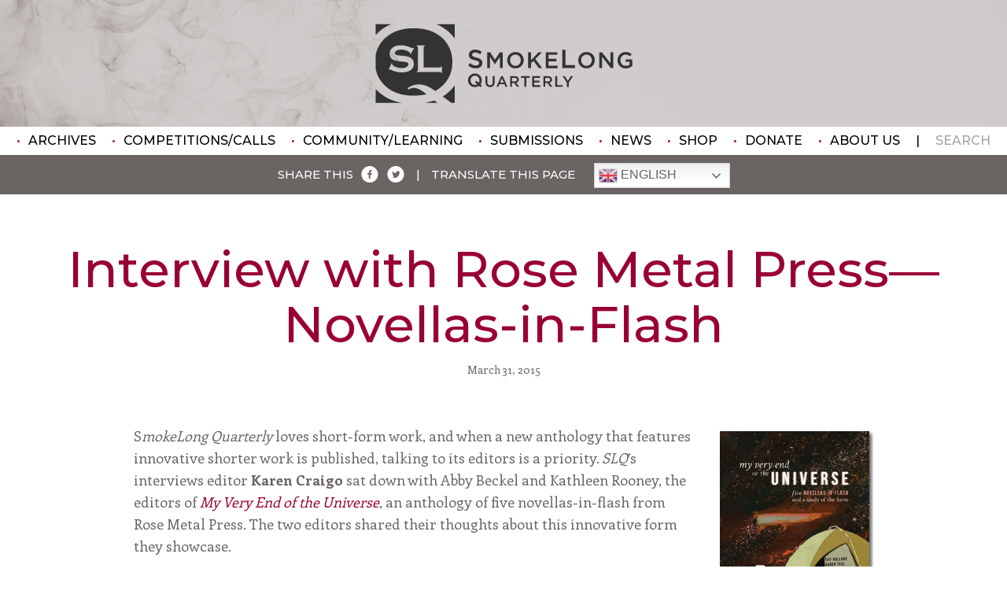

--- FILE ---
content_type: text/css
request_url: https://www.smokelong.com/wp-content/themes/smokelong2021/style.css?ver=1.0
body_size: 7386
content:
@charset "UTF-8";

/*
Theme Name: Smokelong 2021
Theme URI: https://smokelong.com
Author: The Design Foundry
Author URI: https://thedesignfoundry.net/
Description: 
Requires at least: 5.3
Tested up to: 5.6
Requires PHP: 5.6
Version: 1.0
License: 
License URI: h
Text Domain: twentytwentyone
Tags: 

*/


@font-face {
	font-family:"Socialico";
	src:url("assets/fonts/Socialico.eot?") format("eot"),
		url("assets/fonts/Socialico.woff") format("woff"),
		url("assets/fonts/Socialico.ttf") format("truetype"),
		url("assets/fonts/Socialico.svg#Socialico") format("svg");
	font-weight:normal;
	font-style:normal;
}

@font-face {
	font-family: 'socialico_plusregular';
	src: url('assets/fonts/socialico_plus-webfont.eot');
	src: url('assets/fonts/socialico_plus-webfont.eot?#iefix') format('embedded-opentype'),
		 url('assets/fonts/socialico_plus-webfont.woff2') format('woff2'),
		 url('assets/fonts/socialico_plus-webfont.woff') format('woff'),
		 url('assets/fonts/socialico_plus-webfont.ttf') format('truetype'),
		 url('assets/fonts/socialico_plus-webfont.svg#socialico_plusregular') format('svg');
	font-weight: normal;
	font-style: normal;
}

/* defaults */

body {
	font-size: 62.5%;
	font-family: 'Enriqueta', serif;
	line-height: 0px;
	margin: 0px;
	padding: 0px;
	background-color: #fff;
}

a img {
	border: 0px;
}

a {
	text-decoration: none;
	color: #990033;
}

h1, h2, h3, h4, h5, h6 {
	margin-top: 0;
	font-family: 'Montserrat', sans-serif;
}

.contain {
	max-width: 1300px;
	padding: 0 50px;
	box-sizing: border-box;
	margin: 0 auto;
}

.screen-reader-text {
	display: none;
}

/* header */

header {
	display: block;
	background-size: cover;
	background-position:  center center;
	background-image: url('assets/images/smokebg.jpg');
	padding: 30px;
	box-sizing: border-box;
}

header h1 {
	width: 331px;
	position: relative;
	margin: 0 auto;
	transition: all .3s;
}

header h1:hover {
	opacity: .65;
}

header h1 a {
	display: block;
	width: 100%;
	padding-bottom: 30.6%;
	background-size: contain;
	background-position: center center;
	text-indent: -8000px;
	background-repeat: no-repeat;
}

nav {
	display: flex;
	justify-content: center;
	position: relative;
	z-index: 20000;
}

nav ul {
	list-style: none;
	margin: 0px;
	padding: 0px;
	display: flex;
	justify-content: center;
	position: relative;
	z-index: 20010;
}

nav ul li {
	padding: 0;
	margin: 0;
	font-size: 1.6em;
	line-height: 1;
	font-family: 'Montserrat', sans-serif;
	text-transform: uppercase;
	position: relative;
	z-index: 20020;
}

nav ul li a {
	padding: 10px 10px;
	color: #000;
	display: block;
	transition: all .3s;
	position: relative;
}

nav ul li:hover a {
	color: #990033;
}

nav ul li a::before {
	content: '\2022';
	color: #990033;
	padding-right: 10px;
}

nav ul.searchnav li a {
	color: #a1a3a6;
}

nav ul.searchnav li a::before {
	color: #000;
	content: '|';
	padding-right: 20px;
}

/* footer */

.footermeta {
	background-image: url('assets/images/footerbg.jpg');
	background-size: cover;
	background-position:  center center;
	padding: 50px;
	box-sizing: border-box;
}

.footermeta .contain {
	display: grid;
	grid-gap: 40px;
	grid-template-columns: .2fr .3fr .2fr .2fr .1fr;
	grid-template-rows: auto;
	grid-template-areas: 
		"flogo fpitch fcopy ftrans fsoc";
}

.footermeta .logo {
	grid-area: flogo;
}

.footermeta .logo img {
	max-width: 100%;
	max-height: 120px;
	width: auto;
	height: auto;
}

.footermeta .pitch {
	grid-area: fpitch;
}

.footermeta .copyright {
	grid-area: fcopy;
}

.footermeta .translate {
	grid-area: ftrans;
}

.footermeta .social {
	grid-area: fsoc;
}

.footermeta p {
	color: #fff;
	font-size: 1.6em;
	line-height: 1.5;
	margin: 0 0 .5em 0;
}

.footermeta li {
	color: #fff;
	font-size: 1.6em;
	line-height: 1;
	margin: 0;
	padding: 0;
}

.footermeta ul {
	padding: 0;
	margin: 0;
	list-style: none;
}

.footermeta a {
	color: #fff;
}

.footermeta li a::before {
	content: '2';
	padding-right: 10px;
	font-family:"Socialico";
	font-size: 2em;
	top: 5px;
	position: relative;
}

.footermeta li.menu-item-17410 a::before {
	content: 'f';
}

.footermeta li.menu-item-17411 a::before {
	content: 'l';
}

.collection {
	background-color: #e2e0df;
	padding: 30px 0;
	background-image: url('assets/images/sl_bg_3.jpg');
	background-size: cover;
	background-position: center center;
}

.collection .contain {
	display: grid;
	grid-gap: 40px;
	grid-template-columns: .33fr .67fr;
	grid-template-rows: auto;
	grid-template-areas: 
		"collsh collde";	
		align-items: center;
}

.collfo {
	grid-area: collfo;
	text-align: center;
}

.collection .contain h3 {
	grid-area: collsh;
	color: #990033;
	font-size: 4.7em;
	line-height: 1;
	text-align: right;
	font-family: 'Montserrat', sans-serif;
	font-weight: 300;
	text-transform: uppercase;
	margin: 0;
}

.collection .contain > p {
	grid-area: collde;
	color: #6a6462;
	font-size: 2em;
	line-height: 1.3;
	margin: 0;
}


.collection .mc4wp-form-fields  input[type=submit] {
	margin: 0;
	border: 0;
	background-color: #990033;
	padding: 8px 15px;
	color: #fff;
	font-size: 1.9em;
	line-height: 1.2;
	font-family: 'Enriqueta', serif;
	box-shadow: none;
	border-radius: 0;
}

.collection .mc4wp-form-fields input[type=email] {
	border: 0;
	background-color: #fff;
	padding: 8px 15px;
	color: #6a6462;
	font-size: 1.9em;
	line-height: 1.2;
	font-family: 'Enriqueta', serif;
	box-shadow: none;
}

.collection .frm_style_formidable-style.with_frm_style .frm_form_field {
	margin-bottom: 0;
}

.urgent {
	background-color: #990033;
	padding: 40px 0;
}

.urgent .contain {
	display: grid;
	grid-gap: 60px;
	grid-template-columns: .33fr .66fr;
	grid-template-rows: auto;
	grid-template-areas: 
		"urgsub urgcon";	
}

.urgent .urgsub {
	grid-area: urgsub;
	text-align: right;
}

.urgent .urgcon {
	grid-area: urgcon;
}

.urgcon p {
	color: #fff;
	font-size: 1.7em;
	line-height: 1.6;
	margin: 0 0 .5em 0;
}

.urgcon p.link {
	font-weight: 500;
	color: #cbc8c8;
	font-family: 'Montserrat', sans-serif;
	text-align: right;
	font-size: 1.8em;
	text-transform: uppercase;
}

.urgcon p.link a {
	color: #cbc8c8;
}

.urgsub h3 {
	font-size: 4.2em;
	font-family: 'Montserrat', sans-serif;
	line-height: 1.2;
	font-weight: 400;
	margin: 0;
	color: #cbc8c8;
}

.urgsub p.label {
	margin: 10px 0 20px;
	font-size: 1.6em;
	letter-spacing: .25em;
	line-height: 1;
	font-weight: 700;
	text-transform: uppercase;
	font-family: 'Montserrat', sans-serif;
}

.urgsub p.label span {
	display: inline-block;
	background-color: #fff;
	color: #990033;
	padding: 7px 14px;
}


.transbox {
	background-color: #6a6462;
	color: #fff;
	font-family: 'Montserrat', sans-serif;
	padding: 8px 0;
	font-size: 1.5em;
	line-height: 1;
	text-transform: uppercase;
	position: relative;
}

.transbox .contain {
	text-align: center;
	position: relative;
}

.transbox .switcher {
	display: inline-block;
	vertical-align: middle;
	margin-left: 10px;
	text-transform: none;
}

.transbox .contain > span {
	position: relative;
}

.transbox .contain > span::after {
	content: '|';
	padding: 0 10px;
}

.transbox .contain > span:last-of-type::after {
	content: none;
	padding: 0 0px;
}

.transbox span:first-of-type a {
	font-family:"Socialico";
	color: #fff;	
	text-transform: lowercase;
	font-size: 2em;
	margin-left: 5px;
	bottom: -5px;
	position: relative;
}

#page {
	padding: 60px 0 0 0;
}

#page .entry-content {
	padding: 0 120px;
}

#page h2 {
	text-align: center;
	line-height: 1.1;
	font-size: 6.4em;
	font-family: 'Montserrat', sans-serif;
	color: #990033;
	margin: 0 auto .5em;
	font-weight: 400;
}


#page .entry-content h3 {
	line-height: 1.1;
	font-size: 4em;
	font-family: 'Montserrat', sans-serif;
	color: #990033;
	margin: .25em auto .5em;
	font-weight: 400;
}

#page .entry-content p, #page .entry-content ul, #page .entry-content ol {
	font-size: 1.8em;
	line-height: 1.6;
	margin-top: 0;
	margin-bottom: 1.5em;
	color: #6a6462;
}

#page .entry-content ul li, #page .entry-content ol li {
	margin-top: 0;
	margin-bottom: .5em;
}

.poemmeta {
	text-align: center;
	color: #6a6462;
	font-size: 1.4em;
	line-height: 1.5;
	margin: -20px 0 60px 0;
	
}

.poemmeta span {
	padding-right: 10px;
	margin-right: 10px;
	border-right: 1px solid #6a6462;
}

.poemmeta span:last-of-type {
	padding-right: 0px;
	margin-right: 0px;
	border-right: none;
}

.poemmeta a {
	color: #990033;
}

.single-stories .fimage, .single-interviews .fimage, .single-people .fimage {
	float: right;
	margin: 10px 0 20px 30px;
	max-width: 40%;
	height: auto;
}

.single-stories .fimage img, .single-interviews .fimage img, .single-people .fimage img {
	-webkit-box-shadow: 0px 0px 14px 0px rgba(0,0,0,0.27);
	-moz-box-shadow: 0px 0px 14px 0px rgba(0,0,0,0.27);
	box-shadow: 0px 0px 14px 0px rgba(0,0,0,0.27);
	max-width: 100%;
	height: auto;
}

.single-stories .fimage p, .single-interviews .fimage p, .single-people .fimage p {
	text-align: right;
	line-height: 1.1;
	font-size: 1.4em;
	font-family: 'Montserrat', sans-serif;
	color: #990033;
	margin: 10px 0 0 0;
	font-weight: 400;
	text-transform: uppercase;
}

.aboutpeople {
	background-color: #e2e0df;
	padding: 30px 0;
	background-image: url('assets/images/sl_bg_3.jpg');
	background-size: cover;
	background-position: center center;
}
.aboutpeople .contain {
	display: flex;
    flex-wrap: wrap;
}

.aboutpeople .contain > * {
	box-sizing: border-box;
    padding: 10px 60px;
  width: 50%;
}

.aboutauthor {
	grid-area: aboutauthor;
}

.aboutartist {
	grid-area: aboutartist;
}

.aboutpeople p {
	font-size: 1.6em;
	line-height: 1.6;
	margin-top: 0;
	margin-bottom: 1.5em;
	color: #6a6462;
}

.aboutpeople h3 {
	line-height: 1.8;
	font-size: 1.4em;
	font-family: 'Montserrat', sans-serif;
	margin: 10px 0 20px -10px;
	font-weight: 700;
	text-transform: uppercase;
}

.aboutpeople h3 span {
	display: inline-block;
	background-color: #990033;
	color: #fff;
	padding: 5px 15px;
}

.abdiv {
	grid-area: abdiv;
	background-color: #6a6462;
}

.aboutpeople img {
	float: right;
	margin: 5px 0 20px 30px;
	max-width: 40%;
	height: auto;
	max-height: 200px;
	widows: auto;
}

.aboutpeople.singleperson .contain {
	display: grid;
	grid-gap: 60px;
	grid-template-columns: 1fr;
	grid-template-rows: auto;
	grid-template-areas: 
		"aboutauthor ";
}

.aboutpeople.singleperson .aboutartist, .aboutpeople.singleperson .abdiv {
	display: none;
}

.inissue .contain {
	padding-top: 60px;
	padding-bottom: 60px;
	display: grid;
	grid-gap: 60px;
	grid-template-columns: .15fr .18fr .66fr;
	grid-template-rows: auto;
	grid-template-areas: 
		"inissuetitle inissuecover inissuecontents";
}

.inissue h5 {
	grid-area: inissuetitle;
	text-align: right;
	line-height: 1.7;
	font-size: 1.6em;
	font-family: 'Montserrat', sans-serif;
	color: #000000;
	margin: 0px 0 0 0;
	font-weight: 500;
	text-transform: uppercase;
}

.inissue h5 a {
	color: #990033;
}

.inissue .cover {
	grid-area: inissuecover;
}

.inissue .cover img {
	width: 100%;
	height: auto;
}

.inissue ul {
	grid-area: inissuecontents;
	margin: 0;
	padding: 0;
	columns: 3;
	column-gap: 45px;
	list-style: none;
	column-rule:  1px dotted #6a6462;
}

.inissue ul li {
	padding: 0;
	text-align: left;
	line-height: 1.7;
	font-size: 1.4em;
	color: #000000;
	margin: 0px 0 5px 0;
	font-weight: 500;
	break-inside: avoid;
}

.divider .contain {
	display: grid;
	grid-gap: 20px;
	grid-template-columns: .5fr 30px .5fr;
	grid-template-rows: auto;
	grid-template-areas: 
		"divi1 divi2 divi3";
}

.divider img {
	max-width: 30px;
	height: auto;
}

.divider .divi1 {
	grid-area: divi1;
	border-top: 1px solid #990033;
	margin-top: 10px;
}

.divider .divi2 {
	grid-area: divi2;
}

.divider .divi3 {
	grid-area: divi3;
	border-top: 1px solid #990033;
	margin-top: 10px;
}

.support, .divider {
	clear: both;
}

.support .contain {
	padding-top: 60px;
	padding-bottom: 80px;
	display: grid;
	grid-gap: 60px;
	grid-template-columns: .45fr .55fr;
	grid-template-rows: auto;
	grid-template-areas: 
		"suptitle supdetails";
}

.support h3 {
	grid-area: suptitle;
	font-size: 9em;
	line-height: .8;
	font-weight: 100;
	margin: 0;
	text-transform: uppercase;
	color: #6a6462;
}

.support h3 strong {
	font-weight: 500;
	font-size: 75%;
}

.support .supportdetails {
	grid-area: supdetails;
}

.support .supportdetails p {
	font-size: 2.1em;
	line-height: 1.7;
	margin: 0 0 30px 0;
	color: #6a6462;
}

.support ul {
	list-style: none;
	padding: 0;
	margin: 0;
}

.support ul li {
	margin: 0 10px 0 0;
	padding: 0;
	display: inline-block;
	font-size: 3.8em;
	line-height: 1;
	text-align: center;
	font-family: 'Montserrat', sans-serif;
}

.support ul li span {
	font-size: 40%;
	display: block;
	line-height: 1.3;
}

.support ul li a {
	background-color: #990033;
	color: #fff;
	font-weight: 500;
	padding: 12px 15px;
	display: block;
}

.aboutpeople + .divider {
	display: none;
}


.frpitch .contain {
	padding-top: 60px;
	padding-bottom: 60px;
}

.frpitch p {
	text-align: center;
	font-size: 2.5em;
	line-height: 1.5;
	margin: 0;
	padding: 0 10%;
	color: #6a6462;
}

.frpitch p strong {
	font-size: 120%;
	font-weight: 500;
}

.currentissue .contain {
	padding-top: 60px;
	padding-bottom: 60px;
}

ul.currentstories {
	list-style: none;
	padding: 0;
	margin: 0;
	display: flex;
	flex-wrap: wrap;
	position: relative;
	justify-content: center;
}

ul.currentstories li  {
	width: 19%;
	margin: .5%;
	position: relative;
	box-sizing: border-box;
	border: 1px solid #eee;
}

ul.currentstories li a {
	display: block;
	width: 100%;
	height: 100%;
	padding: 15px 15px 5px 15px;
	box-sizing: border-box;
}

ul.currentstories li .storythumb {
	opacity: .65;
	transition: all .3s;
	text-align: center;
}

ul.currentstories li .storythumb img {
	width: 100%;
	height: auto;
	margin: 0 auto;
}

ul.currentstories li:hover .storythumb {
	opacity: 1;
}

ul.currentstories li .storymeta {
	padding: 20px;
	box-sizing: border-box;
}

ul.currentstories li .storymeta p {
	font-size: 1.5em;
	line-height: 1.5;
	margin: 0;
	text-align: center;
	font-family: 'Montserrat', sans-serif;
	text-transform: uppercase;
}

.cimeta {
	display: grid;
	padding-bottom: 50px;
	grid-gap: 60px;
	grid-template-columns: 50% 50%;
	grid-template-rows: auto;
	grid-template-areas: 
		"cidetails cicover";
}

.cidetails {
	grid-area: cidetails;
	text-align: right;
	padding-left: 10%;
	box-sizing: border-box;
}

.cicover {
	grid-area: cicover;
	text-align: left;
}

.cicover img {
	max-width: 90%;
	height: auto;
	max-height: 500px;
	width: auto;
}

.cidetails h3 {
	font-size: 8em;
	color: #990033;
	line-height: 1;
	margin: 0 0 35px 0;
	font-weight: 100;	
	font-family: 'Montserrat', sans-serif;
}

.cidetails h4 {
	font-size: 2.2em;
	color: #990033;
	line-height: 1;
	margin: 0 0 10px 0;
	font-weight: 400;
	text-transform: uppercase;	
	font-family: 'Montserrat', sans-serif;
}

.cidetails p {
	font-size: 1.9em;
	line-height: 1.5;
	margin: 0;
	color: #6a6462;
}

.cidetails p.date {
	font-size: 2.2em;
	color: #6a6462;
	line-height: 1;
	margin: 0 0 40px 0;
	font-weight: 400;
	font-family: 'Montserrat', sans-serif;
}




.geditor {
	background-image: url('assets/images/footerbg.jpg');
	background-size: cover;
	background-position:  center center;
	padding-top: 40px;
	padding-bottom: 40px;
	box-sizing: border-box;
}
.geditor .contain {
	display: grid;
	grid-gap: 50px;
	grid-template-columns: .3fr .2fr .5fr;
	grid-template-rows: auto;
	grid-template-areas: 
		"gmeta gphoto gbio";
	align-items: center;
}

.geditor .gmeta {
	grid-area: gmeta;
	text-align: right;
	color: #fff;
}

.geditor .gmeta span {
	font-family: 'Montserrat', sans-serif;
	font-size: 3.4em;
	line-height: .5;
	text-align: center;
	width: 1em;
	height: 1em;
	font-weight: 100;
	color: #6a6462;
	background-color: #fff;
	margin: 0 5px 0 0;
	-webkit-border-radius: 50%;
	-moz-border-radius: 50%;
	border-radius: 50%;
	display: inline-block;
	padding: 5px;
	box-sizing: border-box;
}

.geditor .gmeta h3 {
	font-size: 4.9em;
	line-height: 1;
	font-weight: 100;
	color: #dfdddc;
	margin: 0;
}

.geditor .gmeta h4 {
	font-size: 1.8em;
	line-height: 1;
	font-weight: 400;
	margin: 0 0 10px 0;
	padding-top: 10px;
}

.geditor .gphoto {
	grid-area: gphoto;
	text-align: center;
}

.geditor .gphoto img {
	max-width: 100%;
	max-height: 205px;
	width: auto;
	height: auto;
	margin: 0 auto;
}

.geditor .gbio {
	grid-area: gbio;
}

.geditor .gbio p {
	font-size: 1.6em;
	line-height: 1.5;
	margin: 0 0 1em 0;
	color: #fff;
}

.geditor .gbio a {
	color: #dfdddc;
}





.features {
	background-color: #e2e0df;
	padding-top: 40px;
	padding-bottom: 70px;
	background-image: url(assets/images/sl_bg_3.jpg);
	background-size: cover;
	background-position: center center;
	position: relative;
}

.features .contain {
	display: grid;
	grid-gap: 50px;
	grid-template-columns: .5fr 1px .5fr;
	grid-template-rows: auto;
	grid-template-areas: 
		"feattitle feattitle feattitle"
		"featissue fdiv featauthor";
	align-items: center;
	position: relative;
	align-items: start;
}

.features .contain .feattitle {
	grid-area: feattitle;
	text-align: center;
	position: relative;
	height: 0;
}

.features .contain .feattitle h3 {
	display: inline-block;
	margin: 0px auto 0 auto;
	padding: 10px 40px;
	background-color: #6a6462;
	color: #fff;
	font-size: 4em;
	line-height: 1;
	font-weight: 100;
	text-transform: uppercase;
	position: relative;
	top: -65px;
	-webkit-box-shadow: 0px 0px 14px 0px rgba(0,0,0,0.27);
	-moz-box-shadow: 0px 0px 14px 0px rgba(0,0,0,0.27);
	box-shadow: 0px 0px 14px 0px rgba(0,0,0,0.27);
}

.features .contain .featissue {
	grid-area: featissue;
	display: grid;
	grid-gap: 40px;
	grid-template-columns: .3fr .7fr;
	grid-template-rows: auto;
	grid-template-areas: 
		"fismetaphoto fismetatext"
		"fismetadesc fismetadesc";
}

.fismetadesc {
	grid-area: fismetadesc;
}

.fismetadesc  p, .features .contain .featauthor p {
	font-size: 1.7em;
	line-height: 1.7;
	margin: 0 0 .75em 0;
	color: #6a6462;
}

.fismetaphoto {
	grid-area: fismetaphoto;
}

.fismetaphoto img {
	max-width: 100%;
	width: auto;
	height: auto;
}

.fismetatext {
	grid-area: fismetatext;
}

.features .contain .featissue h4, .features .contain .featauthor h4 {
	font-weight: 400;
	line-height: 1;
	font-size: 1.9em;
	color: #fff;
	background-color: #990033;
	display: inline-block;
	padding: 5px 10px;
	text-transform: uppercase;
	margin: 10px 0;
}

.features .contain .featissue h3, .features .contain .featauthor h3 {
	font-weight: 400;
	line-height: 1;
	font-size: 5em;
	color: #990033;
	margin: 0;
}

.features .contain .fdiv {
	grid-area: fdiv;
	background-color: #6a6462;
	height: 100%;
}

.fby span::before {
	content: ', ';
}

.fby span:first-of-type::before {
	content: none;
}

.fby span:last-of-type::before {
	content: ', and ';
}


.latestnews .contain {
	padding-top: 60px;
	padding-bottom: 40px;
}


.latestnews .posts {
	display: flex;
	padding: 0 5%;
	position: relative;
}

.latestnews .posts .post {
	width: 29%;
	margin: 2%;
	-webkit-box-shadow: 0px 0px 14px 0px rgba(0,0,0,0.27);
	-moz-box-shadow: 0px 0px 14px 0px rgba(0,0,0,0.27);
	box-shadow: 0px 0px 14px 0px rgba(0,0,0,0.27);
	padding-bottom: 40px;
	position: relative;
	transition: all .3s;
}

.latestnews .posts .post:hover {
	-webkit-box-shadow: 0px 0px 14px 0px rgba(0,0,0,0.47);
	-moz-box-shadow: 0px 0px 14px 0px rgba(0,0,0,0.47);
	box-shadow: 0px 0px 14px 0px rgba(0,0,0,0.47);
}

.latestnews .post .lpphoto {
	padding-bottom: 100%;
	background-size: cover;
	background-position: center center;
	position: relative;
}

.postcontent {
	padding: 30px;
	position: relative;
}

.postcontent h3 {
	font-size: 2.5em;
	line-height: 1.3;
	text-align: center;
	color: #000;
	text-transform: uppercase;
	margin: 0 0 10px 0;
	position: relative;
}

.postcontent p {
	font-size: 1.5em;
	text-align: center;
	line-height: 1.4;
	margin: 0;
	color: #000;
	position: relative;
}

.latestnews .post h6 {
	padding: 15px 20px;
	background-color: #e4e2e1;
	color: #000;
	font-weight: 400;
	display: flex;
	margin: 0;
	position: absolute;
	bottom: 0;
	left: 0;
	right: 0;
	font-size: 1.3em;
	line-height: 1;
	align-items: center;
}

.latestnews .post h6 span {
	width: 50%;
}

.latestnews .post h6 span:last-of-type {
	text-align: right;
}

.latestnews .contain > h3 {
	text-align: center;
	font-size: 5.6em;
	line-height: 1;
	margin: 0 0 25px 0;
	letter-spacing: .35em;
	color: #6a6462;
	font-weight: 400;
	text-transform: uppercase;
}


.slideshow {
	background-color: #740027;
}

.slideshow .contain {
	background-image: url('/images/slidebg.jpg');
	background-size: cover;
	background-position: center center;
}

.cycle-slideshow .panel {
	height: 558px;
	width: 100%;
}

.home #page {
	display: none;
}

.paneltext {
	padding: 40px 60px;
	background-color: #e5e4e3;
	position: absolute;
	bottom: 90px;
	left: 50px;
	width: 70%;
	box-sizing: border-box;
}

.paneltext p {
	font-size: 1.8em;
	line-height: 1.65;
	margin: 0 0 30px 0;
}

.paneltext h5, .paneltext h6 {
	font-size: 1.6em;
	line-height: 1;
	margin: 10px 0 0 0;
	font-weight: 400;
	text-align: right;
	text-transform: uppercase;
}

.panelimg {
	position: absolute;
	width: 25%;
	padding-bottom: 25%;
	top: 50px;
	left: calc(70% + 25px);
}

.panelimg > div {
	position: absolute;
	left: 0;
	right: 0;
	top: 0;
	bottom: 0;
	  display: flex;
	  align-items: center;
	  justify-content: left;
}

.panelimg > div img {
	max-width: 100%;
	min-width: 70%;
	max-height: 100%;
	width: auto;
	height: auto;
	
	-webkit-box-shadow: 0px 0px 14px 0px rgba(0,0,0,0.27);
	-moz-box-shadow: 0px 0px 14px 0px rgba(0,0,0,0.27);
	box-shadow: 0px 0px 14px 0px rgba(0,0,0,0.27);
}

.cycle-prev, .cycle-next {
	top: 45%;
	font-size: 6em;
	color: #fff;
	position: absolute;
	width: 30px;
	height: 60px;
}

.cycle-prev {
	left: -40px;
}

.cycle-next {
	right: -40px;
}

.cycle-prev img, .cycle-next img {
	max-width: 30px;
	max-height: 70px;
	width: auto;
	height: auto;
	opacity: .3;
	transition: all .3s;
}

.cycle-prev img:hover, .cycle-next img:hover {
	opacity: 1;
}

nav > ul > li > ul.sub-menu {
	display: none;
	position: absolute;
	text-align: center;
	left: 0;
	top: 100%;
	width: 150px;
	-webkit-box-shadow: 0px 3px 3px 0px rgba(0,0,0,0.17);
	-moz-box-shadow: 0px 3px 3px 0px rgba(0,0,0,0.17);
	box-shadow: 0px 3px 3px 0px rgba(0,0,0,0.17);
}

nav > ul > li:hover > ul {
	display: block;
}

nav > ul > li > ul.sub-menu > li {
	font-size: 1em;
	background-color: #fff;
	line-height: 1.3;
}

nav > ul > li > ul.sub-menu > li:first-of-type a {
	padding-top: 15px;
}

nav > ul > li > ul.sub-menu > li:last-of-type a {
	padding-bottom: 15px;
}

nav > ul > li > ul.sub-menu > li a {
	text-transform: none;
	font-size: 85%;
	padding-left: 12px;
	color: #000
}

nav > ul > li > ul.sub-menu > li a:hover {
	color: #990033;
}

nav > ul > li > ul.sub-menu > li a::before {
	content: none;
}

#covers {
	display: flex;
	flex-wrap: wrap;
	position: relative;
}

.issh {
	width: 21%;
	margin: 2%;
	position: relative;
	box-sizing: border-box;
	  border: 1px solid #ddd;
	  display: flex;
	  align-items: center;
	  justify-content: center;
	  padding: 30px;
	  text-align: center;
}

.issh img {
	max-width: 100%;
	max-height: 200px;
	width: auto;
	height: auto;
	margin: 0 auto;
}

.issh .qic {
}

.issh p {
	text-align: center;
	font-size: 1.4em;
	line-height: 1.5;
	margin: 0;
	padding: 15px 0;
	font-style: italic;
	color: #666;
}

.issh p span {
	display: block;
	font-size: 110%;
	color: #222;
}

.issh p span:last-of-type {
	font-style: normal;
}

.issh a {
	position: absolute;
	top: 0;
	right: 0;
	bottom: 0;
	left: 0;
	background-color: rgba(0,0,0,.6);
	color: #fff;
	text-align: center;
	  display: flex;
	  align-items: center;
	  justify-content: center;
	  font-size: 1.5em;
	  text-transform: uppercase;
	  line-height: 1.3;
	  font-family: 'Montserrat', sans-serif;
	  opacity: 0;
	  transition: all .3s;
}

.issh:hover a {
	opacity: 1;
}



#weeklies {
	display: flex;
	flex-wrap: wrap;
	padding-bottom: 40px;
}

#weeklies .weekly {
	width: 29%;
	margin: 2%;
	padding: 40px;
	box-sizing: border-box;
	border-top: 30px solid #f2f2f2;
}

#weeklies .weekly img {
	max-width: 100%;
	max-height: 100%;
	width: 100%;
	height: 100%;
	margin-bottom: 30px;
}

#weeklies .weekly a {
	color: #222;
}

#weeklies .weekly p {
	font-size: 1.5em;
	line-height: 1.5;
	margin: 0 0 .5em 0;
}

#weeklies .weekly h3 {
	font-size: 2.3em;
	line-height: 1.3;
	margin: 0 0 .5em 0;
	  font-family: 'Montserrat', sans-serif;
	  font-weight: 400;
}

#weeklies .weekly h6 {
	font-size: 1.3em;
	line-height: 1.3;
	margin: 0 0 1.5em 0;
	  font-family: 'Montserrat', sans-serif;
	  font-weight: 400;
}



#weeklies .weekly h5 {
	font-size: 1.5em;
	line-height: 1.5;
	margin: 1em 0 .5em 0;
	font-style: italic;
	font-family: 'Enriqueta', serif;
	font-weight: 400;
	color: #666 !important;
}

#authors {
	padding-bottom: 60px;
}

#authors > h3:first-of-type, #authors > div:first-of-type {
	display: none;
}

#authors > h3 {
	text-align: center;
	background: transparent;
	border: 0;
	color: #ccc;
	font-size: 2em;
	letter-spacing: .25em;
	  font-family: 'Montserrat', sans-serif;
	  text-transform: uppercase;
	  outline: none;
	  line-height: 1;
	  font-weight: 400;
	  padding: 4px 10px;
}

#authors > h3 span {
	background: none;
}

#authors > h3::before {
	content: '+';
	padding-right: 10px;
}

#authors > h3.ui-accordion-header-active::before {
	content: '-';
	padding-right: 10px;
}

#authors .ui-accordion-header-active {
	background-color: #bbb;
	color: #fff;
}

#authors .ui-accordion-content-active {
	background-color: #eee;
}

#authors > div {
	border: none;
}

.indiauth {
	padding: 20px 40px;
	border-bottom: 1px dotted #444;
	display: grid;
	grid-gap: 40px;
	grid-template-columns: .25fr .75fr;
	grid-template-rows: auto;
	grid-template-areas: 
		"indauthname indauthstories";
}

#authors > div > div:last-of-type {
	border-bottom: 0px;
}

.indiauth h4 {
	grid-area: indauthname;
	font-size: 1.9em;
	color: #990033;
	line-height: 1.4;
	margin: 0 0 0px 0;
	font-weight: 400;
	font-family: 'Montserrat', sans-serif;
}

.indiauth h5 {
	grid-area: indauthname;
	font-size: 1.5em;
	color: #888;
	line-height: 1.4;
	margin: 0 0 15px 0;
	font-weight: 400;
	font-family: 'Montserrat', sans-serif;
}

.indiauth .indiauthstories {
	grid-area: indauthstories;
}

.indiauth .indiauthstories p {
	font-size: 1.6em;
	line-height: 1.5;
	margin: 0;
	font-family: 'Enriqueta', serif;
}

#authors.readers .indiauth .indiauthstories p {
	font-size: 1.6em;
	line-height: 1.5;
	font-family: 'Enriqueta', serif;
	padding: 15px;
	border-bottom: 2px dotted #fff;
}

#authors.readers .indiauth .indiauthstories p:last-of-type {
	border-bottom: 0;
}

.indiauth .indiauthstories p span {
	font-size: 70%;
	color: #999;
	text-transform: uppercase;
	padding-top: 4px;
}

.indiauth .indiauthstories p em {
	font-style: normal;
}

.indiauth .austory {
	grid-area: austory;
}

.indiauth .auint {
	grid-area: auint;
}

.storyset {
	padding: 15px 0;
	border-bottom: 1px dotted #fff;
	display: grid;
	grid-gap: 40px;
	grid-template-columns: .5fr .5fr;
	grid-template-rows: auto;
	grid-template-areas: 
		"austory auint";
}

.indiauth .indiauthstories > div:last-of-type {
	border-bottom: none;
}

.indiauth .auint, .indiauth .austory {
	display: grid;
	grid-gap: 10px;
	grid-template-columns: auto 1fr;
	grid-template-rows: auto;
	grid-template-areas: 
		"austory auint";
}

#staff {
	list-style: none;
	padding: 0;
	margin: 0;
	display: flex;
	flex-wrap: wrap;
}

#staff li {
	width: 21%;
	margin: 2%;
	text-align: center;
	background-color: #eee;
}

#staff .spho {
	background-size: cover;
	background-position: center center;
	padding-bottom: 100%;
	background-color: #ddd;
}

#staff li h5 {
	padding: 8px 15px;
	background-color: #555;
	color: #fff;
	text-transform: uppercase;
	font-weight: 400;
	font-size: 1.4em;
	line-height: 1.3;
	margin: 0;
}

.stcontent {
	padding: 20px;
	max-height: 300px;
	box-sizing: border-box;
	overflow: auto;
}

#staff li h3 {
	color: #555;
	font-weight: 400;
	font-size: 1.7em;
	line-height: 1.3;
	margin: 0 0 10px 0;
}

#staff li h4 {
	color: #555;
	text-transform: uppercase;
	font-weight: 600;
	font-size: 1.3em;
	line-height: 1.3;
	margin: 0 0 10px 0;
}

#staff li p {
	color: #000;
	font-weight: 400;
	font-size: 1.4em;
	line-height: 1.5;
	margin: 0 0 15px 0;
}

.frm_style_formidable-style.with_frm_style .frm_submit button {
	background-color: #990033;
	border: 0;
}

.entry-content img.alignright, .entry-content figure.alignright {
	float: right;
	margin: 3px 0 30px 30px;
}

.entry-content img.alignleft, .entry-content figure.alignleft {
	float: left;
	margin: 3px 30px 30px 0;
}

.pbutton {
	float: right;
	margin: 10px 0 30px 30px;
	box-shadow:inset 0px 34px 0px -15px #c50243;
	background-color:#990033;
	display:inline-block;
	cursor:pointer;
	color:#ffffff;
	font-family: 'Montserrat', sans-serif;
	font-size:2em;
	padding:9px 23px;
	text-decoration:none;
	text-shadow:0px -1px 0px #990033;
	text-transform: uppercase;
	line-height: 1;
}
.pbutton:hover {
	background-color:#c50243;
}
.pbutton:active {
	position:relative;
	top:1px;
}

		
		
		
		
		
#page .contain.cats {
	padding-top: 0;
	padding-bottom: 20px;
	margin-top: -20px;
}

.blog #page .contain.cats {
	display: none;
}

#page .contain.cats.seec {
	display: block;
}

#page .contain.cats h3 {
	margin-top: 0;
	text-align: center;
}

#page .contain.cats ul, #page .contain.cats li {
	padding: 0;
	margin: 0;
	list-style: none;
	font-size: 1.8em;
	line-height: 1.5;
	font-family: 'Montserrat', sans-serif;
}

#page .contain.cats li {
	display: inline-block;
	font-size: .9em;
}

.seec {
	padding-top: 20px !important;
}

#page .contain.cats li::after {
	content: '|';
	padding: 0 10px;
}

#page .contain.cats li:last-of-type::after {
	content: none;
}

p.entrymeta {
	font-size: 1.7em;
	font-style: italic;
	padding-bottom: 20px;
}

.blog #page .contain > h2 {
	margin-bottom: 50px;
}

.latestpost {
	border: 1px solid #ddd;
	padding: 50px 60px;
	margin: 2%;
	box-sizing: border-box;
}

.latestpost h3 {
	margin-top: 0;
	line-height: 1.35;
	font-size: 4em;
	font-weight: 400;
}

.latestpost p {
	font-size: 1.5em;
	line-height: 1.5;
	margin: 0 0 .75em 0;
}

.latestpost p:last-of-type {
	margin-bottom: 0;
}

.allposts {
	display: flex;
	flex-wrap: wrap;
}

.allposts .apost {
	width: 29%;
	margin: 2%;
	padding: 30px 30px 0px 30px;
	box-sizing: border-box;
	border: 1px solid #ddd;
}

.apost h3 {
	font-size: 2em;
	font-weight: 400;
	line-height: 1.5;
	text-transform: none;
	margin-top: 0;
}

.blog h2 {
	text-align: center;
}

.blog #page .contain.cats ul, .archive #page .contain.cats ul {
	text-align: center;
}

.abppho {
	background-position: center center;
	background-size: cover;
	padding-bottom: 100%;
	margin-bottom: 20px;
}

.latestpost .abppho {
	width: 25%;
	float: right;
	margin: 5px 0 30px 30px;
	padding-bottom: 25%;
}

.latestpost {
	position: relative;
	overflow: hidden;
}

.abppho.deffeatimg {
	background-size: 90% auto;
	background-color: #ddd;
	background-repeat: no-repeat;
}

.seecats {
	text-align: center;
}

.seecats button {
	padding: 0;
	border: 0;
	font-size: 1.8em;
	line-height: 1.5;
	font-family: 'Montserrat', sans-serif;
	background-color: transparent;
	text-transform: uppercase;
	outline: 0;
	margin: 0 auto;
}

.seecats button::after {
	content: '\2193';
	padding-left: 7px;
}

#seec ul.children {
	display: none !important;
}

.single-post .entry-content img {
	max-width: 45%;
	height: auto;
	max-height: 600px;
	width: auto;
}

.single-post .entry-content figure img {
	max-width: 100%;
}

.single-post .entry-content figcaption {
	font-size: 1.3em;
	line-height: 1.5;
	margin: 0;
	padding: 10px;
	font-style: italic;
}

.single-post .entry-content {
	position: relative;
	overflow: hidden;
}


.supportdetails input[type='image'] {
	width: 99px;
	height: 89px;
}
.supportdetails li:last-of-type input[type='image'] {
	width: 138px;
	height: 89px;
}

.currentstories li p span {
	display: block;
	text-align: center;
	text-transform: none;
	font-family: 'Enriqueta', serif;
	font-size: 88%;
}

.currentstories li p span em {
	display: block;
}

.currentstories li p span em a {
	color: #000;
}

#searchbx.featherlight-inner form {
	padding: 20px;
}

#searchbx.featherlight-inner form #search-form-1 {
	margin: 0 10px;
	border: 0;
	border-radius: 0;
	background-color: #ddd;
	padding: 4px 10px;
}

#searchbx.featherlight-inner form label {
	display: none;
}

#searchbx.featherlight-inner form .search-submit {
	border: 0;
	border-radius: 0;
	padding: 4px 10px;
	background-color:#990033;
	color: #fff;
	font-family: 'Montserrat', sans-serif;
	text-transform: uppercase;
}

.page-template-donate #specials .support, .page-template-donate #specials .divider {
	display: none;
}

.supportbuttons ul {
	display: flex;
	justify-content: center;
	list-style: none;
	margin: 0;
	padding: 0;
	align-items: center;
}

.supportbuttons ul li {
	width: 20%;
	margin: 1%;
	padding: 20px;
	box-sizing: border-box;
}

.single-product .poemmeta, .single-product .entry-content > img {
	display: none;
}

.single-product .product .woocommerce .single-product .product {
	display: grid;
	grid-gap: 40px;
	grid-template-columns: .5fr .5fr;
	grid-template-rows: auto;
	grid-template-areas: 
		"prodthumb proddets";
}

.single-product .product .prodimg {
	grid-area: prodthumb;
}

.single-product .product .proddetails {
	grid-area: proddets;
}

.shcart {
	font-size: 1.6em;
	line-height: 1;
	margin: 0 0 20px 0;
	text-align: center;
}

.single-post .shcart {
	display: none;
}

.shcart::before {
	content: '\1F6D2';
	padding-right: 10px;
}

.woocommerce-page ul.products h2 {
	font-size: 1.4em !important;
}

.woocommerce-page ul.products li {
	background-color: #f2f2f2;
	padding: 30px !important;
	box-sizing: border-box;
	text-align: center;
}

.woocommerce-page ul.products li span.price {
	display: block;
	text-align: center;
}

.woocommerce-page ul.products li a.button {
	margin-left: auto;
	margin-right: auto;
}

.featpro {
	padding: 60px 0;
}

.featpro .contain {
	display: grid;
	grid-gap: 40px;
	grid-template-columns: .5fr .5fr;
	grid-template-rows: auto;
	grid-template-areas: 
		"featprotitle featprodets";
}

.featpro .contain > div:first-of-type {
	grid-area: featprotitle;
}

.featpro .contain > div:last-of-type {
	grid-area: featprodets;
}

.featpro h3 {
	font-size: 4em;
	font-weight: 300;
	margin: 0;
	color: #666;
	line-height: 1;
	text-transform: uppercase;
}

.featpro h3 a {
	color: #666;
}

.featpro .contain > div:first-of-type p {
	font-weight: 700;
	color:#990033;
	margin: 0 0 10px 0;
	line-height: 1;
	font-family: 'Montserrat', sans-serif;
	font-size: 2.75em;
	text-transform: uppercase;
		
}

.featpro .contain > div:first-of-type p::before {
	content: '\1F6D2';
	padding-right: 10px;
}

.featpro .contain > div:last-of-type p {
	font-size: 2em;
	color: #666;
	margin: 0 0 .5em 0;
	line-height: 1.5;
}

.featpro .contain > div:last-of-type button {
	border: 0;
	background-color: #990033;
	color: #fff;
	text-align: center;
	padding: 12px 20px;
	font-size: 1.6em;
	margin-top: 15px;
	text-transform: uppercase;
	font-family: 'Montserrat', sans-serif;
	line-height: 1.4;
	outline: none;
}

.featpro .contain > div:last-of-type button > span {
	display: block;
	font-size: 140%;
	line-height: 1;
}


ul.supportees {
	display: flex;
	margin: 0;
	padding: 0;
	list-style: none;	
	flex-wrap: wrap;
	justify-content: center;
}

ul.supportees li {
	width: 21%;
	margin: 2%;
	text-align: center;
	font-family: 'Montserrat', sans-serif;
	font-weight: 600;
	color: #990033;
	line-height: 1.3;
}

ul.supportees li div {
	position: relative;
	height: 100%;
	width: 100%;
	display: flex;
	justify-content: center;
	align-items: center;
}

ul.supportees li div img {
	max-width: 100%;
	max-height: 200px;
	width: auto;
	height: auto;
}

#page .entry-content.dropcap > p:first-child:first-letter {
	color: #903;
	  float: left;
	  font-size: 5em;
	  line-height: .8;
	  padding-top: 4px;
	  padding-right: 8px;
	  padding-left: 3px;
}

.entry-content .divider {
	padding-top: 70px;
	padding-bottom: 70px;
}

.bibliography p {
	text-align: center;
}

.bibliography p span {
	font-size: 70%;
	color: #666;
	font-family: 'Montserrat', sans-serif;
}

.search-result-count p {
	text-align: center;
	font-size: 1.5em;
	line-height: 1.4;
	margin: 0;
	color: #000;
	position: relative;
}


.search .currentstories {
	padding: 40px 0;
}

.nav-links {
	font-size: 1.5em;
	line-height: 1.4;
	padding-bottom: 40px;
}

.single-stories article {
	position: relative;
	overflow: hidden;
}

.fted a.more-link {
	display: none;
}

.woocommerce ul.products li.product, .woocommerce-page ul.products li.product {
	width: 29%;
}

.trigger {
	display: none;
}

.sidenav {
	display: none;
}

#alg_checkout_files_upload_form_1 label {
	line-height: 1.1;
	font-size: 4em;
	font-family: 'Montserrat', sans-serif;
	color: #990033;
	margin: 0.25em auto 0.5em;
	font-weight: 400;
}

#alg_checkout_files_upload_form_1 input[type=button] {
	display: none;
}

#alg_checkout_files_upload_form_1 input[type=file] {
	display: block !important;
}

form.cart label {
	font-size: 1.4em;
	line-height: 1.4;
}

.woocommerce div.product form.cart .button {
	font-size: 1.7em;
}

#page .cross-sells h2 {
	font-size: 3em;
}

#wufdc_div::before {
	display: block;
	font-size: 3em;
	content: 'Upload files';
	color: #990033;
	line-height: 1.3;
	font-family: 'Montserrat', sans-serif;
	padding-bottom: 20px;
}

.cimeta .more-link {
	display: none;
}

p.perlink {
	font-style: italic;
	padding-top: 10px;
}

.woocommerce ul.products {
	display: flex;
	flex-wrap: wrap;
}

.woocommerce ul.products li.product {
	float: none;
	margin: 0 3.8% 2.992em 0 !important;
}

.woocommerce ul.products li.product a img {
	width: 100%;
	height: auto !important;
}

.features .contain .featissue h3, .features .contain .featauthor h3 {
	font-size: 4em;
}

body .woocommerce {
	font-size: 1.5em;
	line-height: 1.3;
}

#page .woocommerce h2 {
	font-size: 3em;
}

.woocommerce-shop #page .woocommerce h2 {
	font-size: 1em !important;
}

.woocommerce-shop #page .woocommerce a.button {
	font-size: .7em !important;
}

#page .woocommerce p {
	font-size: 1em;
}

.urgent img.alignleft {
	float: left;
	margin: 3px 20px 20px 0;
}




.features .contain .featauthor {
	grid-area: featauthor;
	display: grid;
	grid-gap: 30px;
	grid-template-columns: .3fr .7fr;
	grid-template-rows: auto;
	grid-template-areas: 
		"fametaphoto fametatext"
		"fametadesc fametadesc";
}

.features .contain .featauthor .fametaphoto {
	grid-area: fametaphoto;
}

.features .contain .featauthor .fametatext {
	grid-area: fametatext;
}

.features .contain .featauthor .fasum {
	grid-area: fametadesc;
}


#page .entry-content nav.woocommerce-MyAccount-navigation ul, #page .entry-content nav.woocommerce-MyAccount-navigation ul li {
	padding: revert;
	margin: revert;
	list-style: revert;
	display: revert;
	font-size: revert;
}

#page .entry-content nav.woocommerce-MyAccount-navigation ul li a::before {
	content: none;
	padding-right: 0;
}

.woocommerce-MyAccount-content header {
	padding: 0;
	background-color: transparent;
	background-image: none;
}

#page .entry-content .woocommerce-MyAccount-content h3 {
	font-size: 2.5em;
}

p.audiointro {
	text-align: center;
	color: #808285;
	font-size: 1.5em;
	margin: -20px 0 25px 0;
	font-style: italic;
}

.single-stories .mejs-container {
	max-width: 60%;
	margin: 0 auto 40px auto;
}

.single-stories .mejs-container, .single-stories .mejs-container .mejs-controls {
	-webkit-border-radius: 25px;
	-moz-border-radius: 25px;
	border-radius: 25px;
	background-color: #6a6462;
}

.gtranslate_wrapper {
	display: inline-block;
	margin-left: 20px;
	vertical-align: middle;
}

--- FILE ---
content_type: text/css
request_url: https://www.smokelong.com/wp-content/themes/smokelong2021/css/mid.css
body_size: 1123
content:
.paneltext {
	bottom: 50px;
}

.cycle-slideshow .panel {
	height: 640px;
}

.cimeta {
	grid-template-columns: 3fr 2fr;
}

.cidetails h3 {
	font-size: 6em;
}

.cidetails p {
	font-size: 1.6em;
}

ul.currentstories li {
	width: 32%;
	margin: .5%;
}

.footermeta .contain {
	row-gap: 20px;
	column-gap: 40px;
	grid-template-columns: 1fr 1fr;
	grid-template-areas: 
		"fpitch fpitch"
		 "fcopy fcopy" 
		 "ftrans fsoc";
}

.footermeta .contain .logo {
	display: none;
}

.collection .contain {
	display: grid;
	row-gap: 20px;
	column-gap: 40px;
	grid-template-columns: .5fr .5fr;
	grid-template-rows: auto;
	grid-template-areas: "collsh collde";
	align-items: center;
}

.latestnews .posts {
	flex-wrap: wrap;
}

.latestnews .posts .post {
	width: 46%;
}

.latestnews .posts > div:nth-of-type(3) {
	display: none;
}

.features .contain {
	padding: 0 100px;
	grid-gap: 20px;
	grid-template-columns: 1fr;
	grid-template-areas:
		"feattitle"
		"featissue"
		"featauthor";
}

.features .contain .fdiv {
	display: none;
}

.features .contain .featissue {
	margin-top: 30px;
}


.featpro .contain {
	padding: 0 100px 50px;
	grid-gap: 40px;
	grid-template-columns: 1fr;
	grid-template-rows: auto;
	grid-template-areas: "featprotitle""featprodets";
}

.geditor .contain {
	grid-gap: 30px;
	grid-template-columns: .3fr .7fr;
	grid-template-rows: auto;
	grid-template-areas: "gmeta gmeta""gphoto gbio";
	align-items: center;
	align-items: start;
}

.geditor .gmeta h4 {
	display: inline-block;
	padding-left: 10px;
}

.geditor .gmeta {
	text-align: center;
}

.support .contain {
	padding: 60px 100px;
	grid-template-columns: 1fr;
	grid-template-areas: "suptitle""supdetails";
}

.urgent .contain {
	display: grid;
	grid-gap: 60px;
	grid-template-columns: 1fr 2fr;
	grid-template-rows: auto;
	grid-template-areas: "urgsub urgcon";
}

nav > ul:first-of-type {
	display: none;
}

.trigger {
	display: block;
	font-size: 3em;
	line-height: 1;
	color: #990033;
}

nav {
	padding: 5px 0;
}



/* The side navigation menu */
.sidenav {
	display: block;
  height: 100%; /* 100% Full-height */
  width: 0; /* 0 width - change this with JavaScript */
  position: fixed; /* Stay in place */
  z-index: 30000; /* Stay on top */
  top: 0; /* Stay at the top */
  left: 0;
	background-color: #990033; 
	background-color: rgba(153, 0, 51, 0.873); 
  overflow-x: hidden; /* Disable horizontal scroll */
  padding-top: 60px; /* Place content 60px from the top */
  transition: 0.5s; /* 0.5 second transition effect to slide in the sidenav */
}

/* The navigation menu links */
.sidenav a {
  padding: 4px 8px 4px 32px;
  text-decoration: none;
  font-size: 1.6em;
  line-height: 1.3;
  color: #fff;
  display: block;
  transition: 0.3s;
}

/* When you mouse over the navigation links, change their color */
.sidenav a:hover {
  color: #ddd;
}

/* Position and style the close button (top right corner) */
.sidenav .closebtn {
  position: absolute;
  top: 0;
  right: 25px;
  font-size: 36px;
  margin-left: 50px;
}

/* Style page content - use this if you want to push the page content to the right when you open the side navigation */
#main {
  transition: margin-left .5s;
  padding: 20px;
}

/* On smaller screens, where height is less than 450px, change the style of the sidenav (less padding and a smaller font size) */
@media screen and (max-height: 450px) {
  .sidenav {padding-top: 15px;}
  .sidenav a {font-size: 18px;}
}

.sidenav ul {
	margin: 0;
	padding: 0;
	list-style: none;
}

.sidenav ul li {
	margin: 0;
	padding: 0;
}

.sidenav .sub-menu {
	padding-left: 20px;
}

.issh {
	width: 29%;
}

#page .entry-content {
	padding: 0 30px;
}


element.style {
}
.aboutpeople .contain > * {
	box-sizing: border-box;
	padding: 10px 60px;
	width: 100%;
}

.inissue .contain {
	padding-top: 60px;
	padding-bottom: 60px;
	display: grid;
	row-gap: 30px;
	column-gap: 60px;
	grid-template-columns: 3fr 1fr;
	grid-template-rows: auto;
	grid-template-areas: "inissuetitle inissuecover""inissuecontents inissuecontents";
	align-items: center;
}

#weeklies .weekly {
	width: 46%;
}

.apost p.entrymeta {
	line-height: 1.3;
}

.allposts .apost, .woocommerce ul.products li.product, .woocommerce-page ul.products li.product {
	width: 46%;
}

#staff li {
	width: 46%;
}

--- FILE ---
content_type: text/css
request_url: https://www.smokelong.com/wp-content/themes/smokelong2021/css/mobile.css
body_size: 1120
content:
.contain {
	padding: 0 40px;
}

.paneltext {
	padding: 30px 20px;
	background-color: #e5e4e3;
	position: absolute;
	bottom: 50px;
	left: 20px;
	width: 85%;
	box-sizing: border-box;
}

.cidetails h3 {
	font-size: 4em;
}

.paneltext p {
	font-size: 1.3em;
}

.panelimg {
	position: absolute;
	width: 35%;
	padding-bottom: 35%;
	top: 30px;
	left: calc(60% + 25px);
}

.cidetails {
	text-align: left;
}

ul.currentstories li {
	width: 96%;
	margin: 2%;
}

.urgent .contain {
	display: grid;
	grid-gap: 60px;
	grid-template-columns: 1fr;
	grid-template-rows: auto;
	grid-template-areas: "urgsub""urgcon";
}

.urgent .urgsub {
	text-align: left;
}

.support .contain {
	padding: 60px 40px;
}

.support h3 {
	font-size: 5em;
}

.geditor .contain {
	grid-template-columns: 1fr;
	grid-template-areas:
		"gmeta"
		"gphoto" "gbio";
	align-items: center;
	align-items: start;
}

.featpro .contain {
	padding: 0 40px 50px;
}

.featpro .contain h3 {
	font-size: 5em;
}

.features .contain {
	padding: 0 40px;
}

.features .contain .featissue {
	grid-area: featissue;
	display: grid;
	grid-gap: 40px;
	grid-template-columns: 1fr;
	grid-template-rows: auto;
	grid-template-areas:
		"fismetaphoto" "fismetatext"
		"fismetadesc";
}

.features .contain .featissue h3, .features .contain .featauthor h3 {
	font-size: 3.5em;
}

.latestnews .contain > h3 {
	text-align: center;
	font-size: 4.6em;
	line-height: 1;
	margin: 0 0 25px 0;
	letter-spacing: .125em;
	color: #6a6462;
	font-weight: 400;
	text-transform: uppercase;
}

.latestnews .posts .post {
	width: 96%;
}

.postcontent h3 {
	font-size: 2.1em;
}

.collection .contain {
	display: grid;
	row-gap: 20px;
	column-gap: 40px;
	grid-template-columns: 1fr;
	grid-template-rows: auto;
	grid-template-areas:
		"collsh""collde"
		;
	align-items: center;
}

.collection .contain h3 {
	text-align: left;
}


.footermeta .contain {
	row-gap: 20px;
	column-gap: 40px;
	grid-template-columns: 1fr;
	grid-template-areas:
		"fpitch"
		"fcopy"
		"ftrans"
		"fsoc";
		padding: 0;
	}
	
	header .contain {
		padding: 0;
	}
	
	header h1 {
		width: 100%;
	}
	
	#page h2 {
		font-size: 3.5em;
	}
	
	#page {
		padding: 30px 0 0 0;
	}
	
	.transbox .contain > span {
		padding: 5px 0;
		display: block;
	}
	
	.issh {
		width: 98%;
	}
	
	.cimeta {
		grid-template-columns: 1fr;
		grid-template-areas: "cicover""cidetails";
		padding: 0 30px;
	}
	
	.currentissue .contain {
		padding: 60px 0px;
	}
	
	.cidetails {
		padding-left: 0;
	}
	
	.poemmeta span {
		padding-right: 0px;
		margin-right: 0px;
		border-right: none;
		display: block;
	}
	
	#page .entry-content {
		padding: 0;
	}
	
	.single-stories .fimage, .single-interviews .fimage, .single-people .fimage {
		float: none;
		display: block;
		margin: 10px 0 20px 00px;
		max-width: 100%;
		height: auto;
	}
	
	.aboutpeople .contain > * {
		padding: 10px 0;
	}
	
	.inissue h5 {
		line-height: 1.4;
	}
	
	.inissue .contain {
		column-gap: 30px;
	}
	
	.inissue ul {
		columns: 2;
	}
	
	.inissue ul li {
		line-height: 1.4;
		margin-bottom: 10px;
	}
	
	.page-template-WeeklyArchive #main {
		padding: 0;
	}
	
	#weeklies .weekly {
		width: 96%;
		margin: 2%;
		padding: 10px 0 0 0px;
		box-sizing: border-box;
		border-top: 30px solid #f2f2f2;
	}
	
	.page-template-authorarchives #main, .page-template-guesteds #main {
		padding: 0;
	}
	
	#authors > h3 {
		padding: .5em 10;
		text-align: left;
		letter-spacing: 0;
		font-size: 1.7em;
	}
	
	#authors > h3::before, #authors > h3.ui-accordion-header-active::before {
		content: none;
		padding-right: 0px;
		font-size: 2.3em;
	}
	
	#authors > h3 span {
		display: none;
	}
	
	.indiauth {
		padding: 20px 40px;
		border-bottom: 1px dotted #444;
		display: grid;
		grid-gap: 20px;
		grid-template-columns: 1fr;
		grid-template-rows: auto;
		grid-template-areas: "indauthname""indauthstories";
	}
	
	.storyset {
		padding: 15px 0;
		border-bottom: 1px dotted #fff;
		display: grid;
		grid-gap: 10px;
		grid-template-columns: 1fr;
		grid-template-rows: auto;
		grid-template-areas: "austory""auint";
	}
	
	.indiauth .auint, .indiauth .austory {
		display: grid;
		grid-gap: 10px;
		grid-template-columns: 1fr;
		grid-template-rows: auto;
		grid-template-areas: "austory""auint";
	}
	
	.indiauth {
		padding: 20px;
	}
	
	#page .entry-content h3 {
		font-size: 3em;
	}
	
	.pbutton {
		float: none;
		display: inline-block;
	}
	
	.latestpost {
		padding: 30px 30px;
	}
	
	.latestpost .abppho {
		width: 75%;
		float: none;
		margin: 5px 0 30px 0px;
		padding-bottom: 75%;
	}
	
	.latestpost h3 {
		font-size: 3em;
	}
	
	.allposts .apost, .woocommerce ul.products li.product, .woocommerce-page ul.products li.product {
		width: 96%;
	}
	
	.woocommerce ul.products[class*=columns-] li.product, .woocommerce-page ul.products[class*=columns-] li.product {
		width: 96%;
	}
	
	.supportbuttons ul {
		flex-wrap: wrap;
	}
	
.supportbuttons ul li {
	width: 48%;
	margin: 1%;
	padding: 20px;
	box-sizing: border-box;
}



.features .contain .featauthor {
	grid-area: featauthor;
	display: grid;
	grid-gap: 30px;
	grid-template-columns: 1fr;
	grid-template-rows: auto;
	grid-template-areas:
		"fametaphoto" "fametatext"
		"fametadesc";
}

.transbox .contain > span::after {
	content: none;
}

.gtranslate_wrapper {
	margin-left: 0;
	margin-top: 12px;
}

--- FILE ---
content_type: application/javascript; charset=UTF-8
request_url: https://www.smokelong.com/cdn-cgi/challenge-platform/h/g/scripts/jsd/fc21b7e0d793/main.js?
body_size: 4710
content:
window._cf_chl_opt={oPNF3:'g'};~function(Q6,e,b,o,C,i,A,B,W){Q6=F,function(m,y,QB,Q5,j,J){for(QB={m:584,y:519,j:561,J:539,R:518,v:532,T:556,h:470,K:517,Y:526,c:513},Q5=F,j=m();!![];)try{if(J=parseInt(Q5(QB.m))/1*(-parseInt(Q5(QB.y))/2)+-parseInt(Q5(QB.j))/3*(parseInt(Q5(QB.J))/4)+-parseInt(Q5(QB.R))/5*(parseInt(Q5(QB.v))/6)+-parseInt(Q5(QB.T))/7*(parseInt(Q5(QB.h))/8)+parseInt(Q5(QB.K))/9+parseInt(Q5(QB.Y))/10+parseInt(Q5(QB.c))/11,J===y)break;else j.push(j.shift())}catch(R){j.push(j.shift())}}(Q,992856),e=this||self,b=e[Q6(588)],o=function(QR,QJ,QU,Qu,QW,Q7,y,j,J){return QR={m:570,y:544},QJ={m:554,y:499,j:475,J:554,R:493,v:499,T:493,h:554},QU={m:492},Qu={m:492,y:493,j:562,J:498,R:553,v:553,T:562,h:553,K:501,Y:499,c:501,L:499,n:501,O:554,d:562,l:553,H:501,S:499,V:499,N:554,a:475},QW={m:473,y:493},Q7=Q6,y=String[Q7(QR.m)],j={'h':function(R){return R==null?'':j.g(R,6,function(T,Q8){return Q8=F,Q8(QW.m)[Q8(QW.y)](T)})},'g':function(R,T,K,Q9,Y,L,O,H,S,V,N,M,P,Q0,Q1,Q2,Q3,Q4){if(Q9=Q7,null==R)return'';for(L={},O={},H='',S=2,V=3,N=2,M=[],P=0,Q0=0,Q1=0;Q1<R[Q9(Qu.m)];Q1+=1)if(Q2=R[Q9(Qu.y)](Q1),Object[Q9(Qu.j)][Q9(Qu.J)][Q9(Qu.R)](L,Q2)||(L[Q2]=V++,O[Q2]=!0),Q3=H+Q2,Object[Q9(Qu.j)][Q9(Qu.J)][Q9(Qu.v)](L,Q3))H=Q3;else{if(Object[Q9(Qu.T)][Q9(Qu.J)][Q9(Qu.h)](O,H)){if(256>H[Q9(Qu.K)](0)){for(Y=0;Y<N;P<<=1,T-1==Q0?(Q0=0,M[Q9(Qu.Y)](K(P)),P=0):Q0++,Y++);for(Q4=H[Q9(Qu.c)](0),Y=0;8>Y;P=1&Q4|P<<1,T-1==Q0?(Q0=0,M[Q9(Qu.L)](K(P)),P=0):Q0++,Q4>>=1,Y++);}else{for(Q4=1,Y=0;Y<N;P=P<<1|Q4,T-1==Q0?(Q0=0,M[Q9(Qu.Y)](K(P)),P=0):Q0++,Q4=0,Y++);for(Q4=H[Q9(Qu.n)](0),Y=0;16>Y;P=1.96&Q4|P<<1,Q0==T-1?(Q0=0,M[Q9(Qu.L)](K(P)),P=0):Q0++,Q4>>=1,Y++);}S--,0==S&&(S=Math[Q9(Qu.O)](2,N),N++),delete O[H]}else for(Q4=L[H],Y=0;Y<N;P=P<<1.91|Q4&1,Q0==T-1?(Q0=0,M[Q9(Qu.L)](K(P)),P=0):Q0++,Q4>>=1,Y++);H=(S--,S==0&&(S=Math[Q9(Qu.O)](2,N),N++),L[Q3]=V++,String(Q2))}if(''!==H){if(Object[Q9(Qu.d)][Q9(Qu.J)][Q9(Qu.l)](O,H)){if(256>H[Q9(Qu.K)](0)){for(Y=0;Y<N;P<<=1,Q0==T-1?(Q0=0,M[Q9(Qu.L)](K(P)),P=0):Q0++,Y++);for(Q4=H[Q9(Qu.H)](0),Y=0;8>Y;P=Q4&1|P<<1.86,T-1==Q0?(Q0=0,M[Q9(Qu.S)](K(P)),P=0):Q0++,Q4>>=1,Y++);}else{for(Q4=1,Y=0;Y<N;P=Q4|P<<1,T-1==Q0?(Q0=0,M[Q9(Qu.L)](K(P)),P=0):Q0++,Q4=0,Y++);for(Q4=H[Q9(Qu.c)](0),Y=0;16>Y;P=P<<1.78|Q4&1.83,Q0==T-1?(Q0=0,M[Q9(Qu.V)](K(P)),P=0):Q0++,Q4>>=1,Y++);}S--,0==S&&(S=Math[Q9(Qu.N)](2,N),N++),delete O[H]}else for(Q4=L[H],Y=0;Y<N;P=P<<1.74|Q4&1.08,Q0==T-1?(Q0=0,M[Q9(Qu.Y)](K(P)),P=0):Q0++,Q4>>=1,Y++);S--,S==0&&N++}for(Q4=2,Y=0;Y<N;P=P<<1|1.01&Q4,T-1==Q0?(Q0=0,M[Q9(Qu.L)](K(P)),P=0):Q0++,Q4>>=1,Y++);for(;;)if(P<<=1,T-1==Q0){M[Q9(Qu.S)](K(P));break}else Q0++;return M[Q9(Qu.a)]('')},'j':function(R,Qz,QQ){return Qz={m:501},QQ=Q7,null==R?'':R==''?null:j.i(R[QQ(QU.m)],32768,function(T,QF){return QF=QQ,R[QF(Qz.m)](T)})},'i':function(R,T,K,Qm,Y,L,O,H,S,V,N,M,P,Q0,Q1,Q2,Q4,Q3){for(Qm=Q7,Y=[],L=4,O=4,H=3,S=[],M=K(0),P=T,Q0=1,V=0;3>V;Y[V]=V,V+=1);for(Q1=0,Q2=Math[Qm(QJ.m)](2,2),N=1;N!=Q2;Q3=P&M,P>>=1,0==P&&(P=T,M=K(Q0++)),Q1|=(0<Q3?1:0)*N,N<<=1);switch(Q1){case 0:for(Q1=0,Q2=Math[Qm(QJ.m)](2,8),N=1;Q2!=N;Q3=M&P,P>>=1,0==P&&(P=T,M=K(Q0++)),Q1|=(0<Q3?1:0)*N,N<<=1);Q4=y(Q1);break;case 1:for(Q1=0,Q2=Math[Qm(QJ.m)](2,16),N=1;N!=Q2;Q3=M&P,P>>=1,P==0&&(P=T,M=K(Q0++)),Q1|=(0<Q3?1:0)*N,N<<=1);Q4=y(Q1);break;case 2:return''}for(V=Y[3]=Q4,S[Qm(QJ.y)](Q4);;){if(Q0>R)return'';for(Q1=0,Q2=Math[Qm(QJ.m)](2,H),N=1;N!=Q2;Q3=P&M,P>>=1,0==P&&(P=T,M=K(Q0++)),Q1|=N*(0<Q3?1:0),N<<=1);switch(Q4=Q1){case 0:for(Q1=0,Q2=Math[Qm(QJ.m)](2,8),N=1;Q2!=N;Q3=M&P,P>>=1,0==P&&(P=T,M=K(Q0++)),Q1|=(0<Q3?1:0)*N,N<<=1);Y[O++]=y(Q1),Q4=O-1,L--;break;case 1:for(Q1=0,Q2=Math[Qm(QJ.m)](2,16),N=1;N!=Q2;Q3=P&M,P>>=1,P==0&&(P=T,M=K(Q0++)),Q1|=(0<Q3?1:0)*N,N<<=1);Y[O++]=y(Q1),Q4=O-1,L--;break;case 2:return S[Qm(QJ.j)]('')}if(L==0&&(L=Math[Qm(QJ.J)](2,H),H++),Y[Q4])Q4=Y[Q4];else if(O===Q4)Q4=V+V[Qm(QJ.R)](0);else return null;S[Qm(QJ.v)](Q4),Y[O++]=V+Q4[Qm(QJ.T)](0),L--,V=Q4,0==L&&(L=Math[Qm(QJ.h)](2,H),H++)}}},J={},J[Q7(QR.y)]=j.h,J}(),C=D(),i={},i[Q6(504)]='o',i[Q6(563)]='s',i[Q6(474)]='u',i[Q6(506)]='z',i[Q6(471)]='n',i[Q6(572)]='I',i[Q6(487)]='b',A=i,e[Q6(480)]=function(y,j,J,R,QN,QV,QS,QD,h,K,Y,L,O,H){if(QN={m:512,y:551,j:540,J:512,R:476,v:527,T:525,h:527,K:564,Y:547,c:492,L:507,n:581},QV={m:521,y:492,j:543},QS={m:562,y:498,j:553,J:499},QD=Q6,null===j||void 0===j)return R;for(h=G(j),y[QD(QN.m)][QD(QN.y)]&&(h=h[QD(QN.j)](y[QD(QN.J)][QD(QN.y)](j))),h=y[QD(QN.R)][QD(QN.v)]&&y[QD(QN.T)]?y[QD(QN.R)][QD(QN.h)](new y[(QD(QN.T))](h)):function(S,QC,V){for(QC=QD,S[QC(QV.m)](),V=0;V<S[QC(QV.y)];S[V+1]===S[V]?S[QC(QV.j)](V+1,1):V+=1);return S}(h),K='nAsAaAb'.split('A'),K=K[QD(QN.K)][QD(QN.Y)](K),Y=0;Y<h[QD(QN.c)];L=h[Y],O=k(y,j,L),K(O)?(H=O==='s'&&!y[QD(QN.L)](j[L]),QD(QN.n)===J+L?T(J+L,O):H||T(J+L,j[L])):T(J+L,O),Y++);return R;function T(S,V,Qp){Qp=F,Object[Qp(QS.m)][Qp(QS.y)][Qp(QS.j)](R,V)||(R[V]=[]),R[V][Qp(QS.J)](S)}},B=Q6(486)[Q6(482)](';'),W=B[Q6(564)][Q6(547)](B),e[Q6(585)]=function(m,y,QM,QZ,j,J,R,v){for(QM={m:586,y:492,j:523,J:499,R:529},QZ=Q6,j=Object[QZ(QM.m)](y),J=0;J<j[QZ(QM.y)];J++)if(R=j[J],'f'===R&&(R='N'),m[R]){for(v=0;v<y[j[J]][QZ(QM.y)];-1===m[R][QZ(QM.j)](y[j[J]][v])&&(W(y[j[J]][v])||m[R][QZ(QM.J)]('o.'+y[j[J]][v])),v++);}else m[R]=y[j[J]][QZ(QM.R)](function(T){return'o.'+T})},z();function s(QP,Qi,j,J,R,v,T){Qi=(QP={m:505,y:582,j:569,J:510,R:571,v:589,T:583,h:541,K:549,Y:568,c:524,L:578},Q6);try{return j=b[Qi(QP.m)](Qi(QP.y)),j[Qi(QP.j)]=Qi(QP.J),j[Qi(QP.R)]='-1',b[Qi(QP.v)][Qi(QP.T)](j),J=j[Qi(QP.h)],R={},R=Ntxi4(J,J,'',R),R=Ntxi4(J,J[Qi(QP.K)]||J[Qi(QP.Y)],'n.',R),R=Ntxi4(J,j[Qi(QP.c)],'d.',R),b[Qi(QP.v)][Qi(QP.L)](j),v={},v.r=R,v.e=null,v}catch(h){return T={},T.r={},T.e=h,T}}function z(F4,F3,F1,QA,m,y,j,J,R){if(F4={m:546,y:576,j:528,J:489,R:591,v:591,T:516,h:488,K:488},F3={m:528,y:489,j:488},F1={m:577},QA=Q6,m=e[QA(F4.m)],!m)return;if(!x())return;(y=![],j=m[QA(F4.y)]===!![],J=function(QE,v){if(QE=QA,!y){if(y=!![],!x())return;v=s(),X(v.r,function(T){U(m,T)}),v.e&&Z(QE(F1.m),v.e)}},b[QA(F4.j)]!==QA(F4.J))?J():e[QA(F4.R)]?b[QA(F4.v)](QA(F4.T),J):(R=b[QA(F4.h)]||function(){},b[QA(F4.K)]=function(Qk){Qk=QA,R(),b[Qk(F3.m)]!==Qk(F3.y)&&(b[Qk(F3.j)]=R,J())})}function D(QL,Qg){return QL={m:565},Qg=Q6,crypto&&crypto[Qg(QL.m)]?crypto[Qg(QL.m)]():''}function Z(J,R,Qr,Qt,v,T,h,K,Y,c,L,n){if(Qr={m:496,y:579,j:546,J:535,R:520,v:557,T:560,h:502,K:484,Y:491,c:550,L:508,n:514,O:511,d:558,l:494,H:520,S:478,V:520,N:536,a:530,M:533,P:479,Q0:500,Q1:534,Q2:497,Q3:544},Qt=Q6,!g(0))return![];T=(v={},v[Qt(Qr.m)]=J,v[Qt(Qr.y)]=R,v);try{h=e[Qt(Qr.j)],K=Qt(Qr.J)+e[Qt(Qr.R)][Qt(Qr.v)]+Qt(Qr.T)+h.r+Qt(Qr.h),Y=new e[(Qt(Qr.K))](),Y[Qt(Qr.Y)](Qt(Qr.c),K),Y[Qt(Qr.L)]=2500,Y[Qt(Qr.n)]=function(){},c={},c[Qt(Qr.O)]=e[Qt(Qr.R)][Qt(Qr.O)],c[Qt(Qr.d)]=e[Qt(Qr.R)][Qt(Qr.d)],c[Qt(Qr.l)]=e[Qt(Qr.H)][Qt(Qr.l)],c[Qt(Qr.S)]=e[Qt(Qr.V)][Qt(Qr.N)],c[Qt(Qr.a)]=C,L=c,n={},n[Qt(Qr.M)]=T,n[Qt(Qr.P)]=L,n[Qt(Qr.Q0)]=Qt(Qr.Q1),Y[Qt(Qr.Q2)](o[Qt(Qr.Q3)](n))}catch(O){}}function X(m,y,Qc,QY,QK,Qq,Qe,j,J,R){Qc={m:546,y:575,j:520,J:484,R:491,v:550,T:535,h:520,K:557,Y:503,c:576,L:508,n:514,O:495,d:552,l:490,H:574,S:490,V:574,N:497,a:544,M:567},QY={m:485},QK={m:472,y:559,j:522,J:472},Qq={m:508},Qe=Q6,j=e[Qe(Qc.m)],console[Qe(Qc.y)](e[Qe(Qc.j)]),J=new e[(Qe(Qc.J))](),J[Qe(Qc.R)](Qe(Qc.v),Qe(Qc.T)+e[Qe(Qc.h)][Qe(Qc.K)]+Qe(Qc.Y)+j.r),j[Qe(Qc.c)]&&(J[Qe(Qc.L)]=5e3,J[Qe(Qc.n)]=function(Qb){Qb=Qe,y(Qb(Qq.m))}),J[Qe(Qc.O)]=function(Qw){Qw=Qe,J[Qw(QK.m)]>=200&&J[Qw(QK.m)]<300?y(Qw(QK.y)):y(Qw(QK.j)+J[Qw(QK.J)])},J[Qe(Qc.d)]=function(Qo){Qo=Qe,y(Qo(QY.m))},R={'t':f(),'lhr':b[Qe(Qc.l)]&&b[Qe(Qc.l)][Qe(Qc.H)]?b[Qe(Qc.S)][Qe(Qc.V)]:'','api':j[Qe(Qc.c)]?!![]:![],'payload':m},J[Qe(Qc.N)](o[Qe(Qc.a)](JSON[Qe(Qc.M)](R)))}function x(Qh,QI,m,y,j){return Qh={m:537,y:483},QI=Q6,m=3600,y=f(),j=Math[QI(Qh.m)](Date[QI(Qh.y)]()/1e3),j-y>m?![]:!![]}function f(QT,Qj,m){return QT={m:546,y:537},Qj=Q6,m=e[Qj(QT.m)],Math[Qj(QT.y)](+atob(m.t))}function k(m,y,j,Ql,Qx,J,R){Qx=(Ql={m:504,y:477,j:531,J:476,R:566,v:477},Q6);try{J=y[j]}catch(T){return'i'}if(J==null)return J===void 0?'u':'x';if(Qx(Ql.m)==typeof J)try{if(Qx(Ql.y)==typeof J[Qx(Ql.j)])return J[Qx(Ql.j)](function(){}),'p'}catch(h){}return m[Qx(Ql.J)][Qx(Ql.R)](J)?'a':J===m[Qx(Ql.J)]?'C':J===!0?'T':!1===J?'F':(R=typeof J,Qx(Ql.v)==R?E(m,J)?'N':'f':A[R]||'?')}function F(m,y,j,I){return m=m-470,j=Q(),I=j[m],I}function g(m,Qv,Qy){return Qv={m:548},Qy=Q6,Math[Qy(Qv.m)]()<m}function G(m,QH,QX,y){for(QH={m:540,y:586,j:555},QX=Q6,y=[];m!==null;y=y[QX(QH.m)](Object[QX(QH.y)](m)),m=Object[QX(QH.j)](m));return y}function E(m,y,QO,Qf){return QO={m:538,y:538,j:562,J:481,R:553,v:523,T:545},Qf=Q6,y instanceof m[Qf(QO.m)]&&0<m[Qf(QO.y)][Qf(QO.j)][Qf(QO.J)][Qf(QO.R)](y)[Qf(QO.v)](Qf(QO.T))}function Q(F6){return F6='document,body,postMessage,addEventListener,8995592EZhXZi,number,status,WbGuyVn+ekBlrHhKmDvi0MX8-f3x$57ZEL4NodC2Agpz1tFPjTwq6SOIQcUsJYaR9,undefined,join,Array,function,UHTeq3,chctx,Ntxi4,toString,split,now,XMLHttpRequest,xhr-error,_cf_chl_opt;NaZoI3;Bshk0;IzgW1;qzjKa3;GBApq0;giyU9;KutOj0;QgiX4;Khftj4;Lfpaq4;zBhRN3;JSmY9;Ntxi4;oxFY5;TDAZ2;ldLC0,boolean,onreadystatechange,loading,location,open,length,charAt,HnhLR9,onload,jCNy9,send,hasOwnProperty,push,source,charCodeAt,/invisible/jsd,/jsd/oneshot/fc21b7e0d793/0.6311645381573012:1768288240:qcDoVn7ffBSvEpMIj1S3MoqYYg-nhad62TMftUPcUxo/,object,createElement,symbol,isNaN,timeout,sid,display: none,KljLg4,Object,44813725OQPvfy,ontimeout,detail,DOMContentLoaded,6644160CuGvtt,2835dbIihn,6okXeQP,_cf_chl_opt,sort,http-code:,indexOf,contentDocument,Set,8252030sntlek,from,readyState,map,ntYsJ1,catch,16248QWzOVr,errorInfoObject,jsd,/cdn-cgi/challenge-platform/h/,riYFq1,floor,Function,2458932uYfIcy,concat,contentWindow,event,splice,ZhJvkf,[native code],__CF$cv$params,bind,random,clientInformation,POST,getOwnPropertyNames,onerror,call,pow,getPrototypeOf,7xpibth,oPNF3,syUs3,success,/b/ov1/0.6311645381573012:1768288240:qcDoVn7ffBSvEpMIj1S3MoqYYg-nhad62TMftUPcUxo/,6knhGqM,prototype,string,includes,randomUUID,isArray,stringify,navigator,style,fromCharCode,tabIndex,bigint,cloudflare-invisible,href,log,api,error on cf_chl_props,removeChild,GsWUx0,error,d.cookie,iframe,appendChild,251737OINPWM,oxFY5,keys,parent'.split(','),Q=function(){return F6},Q()}function U(j,J,F5,QG,R,v){if(F5={m:576,y:559,j:500,J:573,R:509,v:542,T:587,h:590,K:573,Y:509,c:580,L:515},QG=Q6,!j[QG(F5.m)])return;J===QG(F5.y)?(R={},R[QG(F5.j)]=QG(F5.J),R[QG(F5.R)]=j.r,R[QG(F5.v)]=QG(F5.y),e[QG(F5.T)][QG(F5.h)](R,'*')):(v={},v[QG(F5.j)]=QG(F5.K),v[QG(F5.Y)]=j.r,v[QG(F5.v)]=QG(F5.c),v[QG(F5.L)]=J,e[QG(F5.T)][QG(F5.h)](v,'*'))}}()

--- FILE ---
content_type: image/svg+xml
request_url: https://www.smokelong.com/wp-content/uploads/2021/02/logofoot-1.svg
body_size: 1880
content:
<?xml version="1.0" encoding="utf-8"?>
<!-- Generator: Adobe Illustrator 25.0.1, SVG Export Plug-In . SVG Version: 6.00 Build 0)  -->
<svg version="1.1" id="Layer_1" xmlns="http://www.w3.org/2000/svg" xmlns:xlink="http://www.w3.org/1999/xlink" x="0px" y="0px"
	 viewBox="0 0 156 133" style="enable-background:new 0 0 156 133;" xml:space="preserve">
<style type="text/css">
	.st0{fill:#BCBEC0;}
</style>
<path class="st0" d="M98.8,86.4c-4.4,1.5-9,2.5-13.8,3.1h17.7L98.8,86.4z"/>
<path class="st0" d="M121.5,88.9V69.3c-3.5,5-8,9.3-13.5,12.6l9.5,7.1c0.3,0.2,0.5,0.4,0.8,0.5h2.5
	C120.9,89.4,121.2,89.2,121.5,88.9z"/>
<path class="st0" d="M108,16.9C100.1,9.3,89.3,5.5,75.6,5.5C61.9,5.5,51,9.3,43.2,16.9c-5.6,5.4-9,11.8-10.3,19.2v14.2
	c1.3,7.5,4.7,13.9,10.3,19.3C51,77.2,61.7,81,75.2,81c4.8,0,9.7-0.5,14.7-1.6l-3.5-2.7c-1.7-1.3-3.5-2.4-5.6-3.2
	c-2-0.9-3.7-1.3-5.1-1.3c-2,0-4,0.7-6,2l-1.2-1.8c4.2-2.7,8.5-4.1,12.9-4.1c5.7,0,11.8,2.5,18.3,7.4c12.7-7.4,19.1-18.2,19.1-32.4
	C118.8,32.7,115.2,23.9,108,16.9z M70.4,32.1c-2.6-1.8-5.6-2.7-9-2.7c-1.5,0-2.9,0.2-4,0.6c-0.9,0.3-1.5,0.7-2.1,1.3
	c-0.5,0.6-0.8,1.2-0.8,1.9c0,1.1,0.7,1.9,2,2.3c0.7,0.2,2.2,0.4,4.5,0.6l3.4,0.3c2,0.2,3.6,0.5,4.9,0.9c1.2,0.4,2.4,0.9,3.3,1.6
	c1,0.7,1.8,1.6,2.3,2.8c0.6,1.2,0.9,2.4,0.9,3.7c0,2.1-0.7,3.9-2,5.5c-1.2,1.5-3.1,2.6-5.6,3.3C66.2,54.7,64.1,55,62,55
	c-3.9,0-7.8-0.9-11.6-2.8c-0.8-0.4-1.3-0.6-1.4-0.6c-0.2,0-0.5,0.2-0.9,0.5l-0.6-0.3l3.2-7.2l0.6,0.3c0,0.1,0,0.2,0,0.3
	c0,0.6,0.3,1.2,0.9,1.8c0.9,0.8,2.4,1.6,4.3,2.2c2,0.6,3.8,0.9,5.6,0.9c1.9,0,3.6-0.3,4.9-1c0.7-0.4,1.3-0.8,1.8-1.4
	c0.4-0.6,0.7-1.2,0.7-1.9c0-1-0.5-1.7-1.6-2.1c-0.7-0.3-2.2-0.6-4.5-0.8l-3.3-0.3c-2.2-0.2-3.8-0.5-4.7-0.7s-1.8-0.5-2.8-1
	c-1.3-0.6-2.3-1.6-3.1-2.9c-0.7-1.2-1-2.5-1-4c0-2.5,0.9-4.6,2.6-6.2c2.2-2.1,5.6-3.2,10.1-3.2c1.9,0,3.6,0.2,5.3,0.6
	c1.6,0.4,3.7,1.1,6.1,2.1c0.8,0.3,1.3,0.5,1.5,0.5c0.3,0,0.7-0.2,1.1-0.5l0.6,0.3l-3.5,6.9L71.6,34c0-0.1,0-0.3,0-0.3
	C71.7,33.2,71.3,32.7,70.4,32.1z M107.1,55.8h-0.7c-0.1-0.5-0.3-0.9-0.6-1.1c-0.2-0.2-0.6-0.3-1-0.3h-26v-0.7
	c0.5-0.1,0.9-0.3,1.1-0.6c0.2-0.2,0.3-0.6,0.3-1v-25c0-0.4-0.1-0.8-0.3-1s-0.6-0.4-1.1-0.6v-0.7h9.2v0.7c-0.5,0.1-0.9,0.3-1.1,0.6
	c-0.2,0.2-0.3,0.6-0.3,1v22.4h18.1c0.4,0,0.8-0.1,1-0.3s0.4-0.6,0.6-1.1h0.7V55.8z"/>
<path class="st0" d="M37.1,77.6c-1.5-1.3-2.9-2.7-4.2-4.1v16.1h32.8C54.3,88.1,44.8,84.1,37.1,77.6z"/>
<path class="st0" d="M50.3,0.9H32.9v12.2C37.6,7.8,43.4,3.7,50.3,0.9z"/>
<path class="st0" d="M114,8.9c2.9,2.5,5.4,5.2,7.5,8.2V0.9h-20.7C105.7,2.9,110.1,5.6,114,8.9z"/>
<g>
	<path class="st0" d="M0.3,113.1l1.9-2.2c1.7,1.5,3.4,2.3,5.6,2.3c1.9,0,3.1-0.9,3.1-2.2v0c0-1.3-0.7-1.9-4-2.7
		c-3.7-0.9-5.9-2-5.9-5.3v-0.1c0-3,2.5-5.1,6-5.1c2.6,0,4.6,0.8,6.4,2.2l-1.7,2.3c-1.6-1.2-3.2-1.8-4.8-1.8c-1.8,0-2.9,0.9-2.9,2.1
		v0c0,1.4,0.8,2,4.2,2.8c3.7,0.9,5.7,2.2,5.7,5.2v0.1c0,3.3-2.6,5.3-6.3,5.3C5,115.9,2.5,114.9,0.3,113.1z"/>
	<path class="st0" d="M18.5,100.8h2.8l4.5,7l4.5-7h2.8v14.8h-2.6V105l-4.7,7h-0.1l-4.6-6.9v10.6h-2.6V100.8z"/>
	<path class="st0" d="M37.3,108.3L37.3,108.3c0-4.2,3.2-7.7,7.8-7.7c4.6,0,7.7,3.4,7.7,7.6v0c0,4.2-3.2,7.7-7.8,7.7
		S37.3,112.4,37.3,108.3z M50.1,108.3L50.1,108.3c0-2.9-2.1-5.3-5-5.3s-5,2.3-5,5.2v0c0,2.9,2.1,5.3,5,5.3
		C48,113.5,50.1,111.1,50.1,108.3z"/>
	<path class="st0" d="M57,100.8h2.6v7.4l7-7.4h3.2l-6.2,6.4l6.4,8.4H67l-5.1-6.7l-2.3,2.4v4.3H57V100.8z"/>
	<path class="st0" d="M73.4,100.8h11v2.3H76v3.9h7.4v2.3H76v4h8.5v2.3H73.4V100.8z"/>
	<path class="st0" d="M89,98h3.1v14.8h9.3v2.8H89V98z"/>
	<path class="st0" d="M104.8,108.3L104.8,108.3c0-4.2,3.2-7.7,7.8-7.7c4.6,0,7.7,3.4,7.7,7.6v0c0,4.2-3.2,7.7-7.8,7.7
		C108,115.9,104.8,112.4,104.8,108.3z M117.6,108.3L117.6,108.3c0-2.9-2.1-5.3-5-5.3c-2.9,0-5,2.3-5,5.2v0c0,2.9,2.1,5.3,5,5.3
		C115.5,113.5,117.6,111.1,117.6,108.3z"/>
	<path class="st0" d="M124.5,100.8h2.4l7.9,10.2v-10.2h2.6v14.8h-2.2l-8.2-10.5v10.5h-2.6V100.8z"/>
	<path class="st0" d="M141.6,108.3L141.6,108.3c0-4.2,3.2-7.7,7.6-7.7c2.6,0,4.2,0.7,5.7,2l-1.7,2c-1.1-1-2.3-1.6-4.1-1.6
		c-2.7,0-4.8,2.4-4.8,5.2v0c0,3,2,5.3,5,5.3c1.4,0,2.7-0.4,3.6-1.1v-2.8h-3.8v-2.3h6.3v6.2c-1.5,1.2-3.6,2.3-6.2,2.3
		C144.7,115.9,141.6,112.6,141.6,108.3z"/>
	<path class="st0" d="M43.4,131.7c-1,0.7-2.2,1.1-3.6,1.1c-3.7,0-6.2-2.8-6.2-6.1v0c0-3.3,2.6-6.2,6.2-6.2s6.2,2.8,6.2,6.1v0
		c0,1.3-0.4,2.6-1.2,3.7l1.4,1.2l-1.3,1.5L43.4,131.7z M41.8,130.3l-2-1.7l1.3-1.5l2.1,1.9c0.4-0.6,0.6-1.4,0.6-2.2v0
		c0-2.3-1.7-4.2-4-4.2c-2.4,0-4,1.9-4,4.2v0c0,2.3,1.7,4.2,4,4.2C40.6,130.9,41.2,130.7,41.8,130.3z"/>
	<path class="st0" d="M48.9,128.8v-5.2h1.6v5.2c0,1.7,0.9,2.6,2.3,2.6c1.4,0,2.3-0.9,2.3-2.5v-5.2h1.6v5.2c0,2.7-1.5,4.1-3.9,4.1
		C50.4,132.8,48.9,131.4,48.9,128.8z"/>
	<path class="st0" d="M62.4,123.5h1.5l4,9.2h-1.7l-0.9-2.2H61l-0.9,2.2h-1.6L62.4,123.5z M64.7,129l-1.6-3.6l-1.6,3.6H64.7z"/>
	<path class="st0" d="M70.1,123.5h4.1c1.1,0,2,0.3,2.6,0.9c0.5,0.5,0.8,1.2,0.8,2v0c0,1.5-0.9,2.4-2.2,2.8l2.5,3.4h-1.9l-2.2-3.2h-2
		v3.2h-1.6V123.5z M74,128c1.1,0,1.9-0.6,1.9-1.5v0c0-1-0.7-1.5-1.9-1.5h-2.3v3.1H74z"/>
	<path class="st0" d="M82.3,125h-2.9v-1.5h7.4v1.5h-2.9v7.6h-1.6V125z"/>
	<path class="st0" d="M89.2,123.5h6.7v1.4h-5.1v2.4h4.6v1.4h-4.6v2.4H96v1.4h-6.8V123.5z"/>
	<path class="st0" d="M98.5,123.5h4.1c1.1,0,2,0.3,2.6,0.9c0.5,0.5,0.8,1.2,0.8,2v0c0,1.5-0.9,2.4-2.2,2.8l2.5,3.4h-1.9l-2.2-3.2h-2
		v3.2h-1.6V123.5z M102.5,128c1.1,0,1.9-0.6,1.9-1.5v0c0-1-0.7-1.5-1.9-1.5h-2.3v3.1H102.5z"/>
	<path class="st0" d="M108.6,123.5h1.6v7.6h4.8v1.5h-6.4V123.5z"/>
	<path class="st0" d="M118.3,129l-3.6-5.5h1.9l2.5,4l2.6-4h1.8l-3.6,5.5v3.6h-1.6V129z"/>
</g>
</svg>


--- FILE ---
content_type: image/svg+xml
request_url: https://www.smokelong.com/images/donateother.svg
body_size: 947
content:
<?xml version="1.0" encoding="utf-8"?>
<!-- Generator: Adobe Illustrator 25.0.1, SVG Export Plug-In . SVG Version: 6.00 Build 0)  -->
<svg version="1.1" id="Layer_1" xmlns="http://www.w3.org/2000/svg" xmlns:xlink="http://www.w3.org/1999/xlink" x="0px" y="0px"
	 viewBox="0 0 138 89" style="enable-background:new 0 0 138 89;" xml:space="preserve">
<style type="text/css">
	.st0{fill:#991A36;}
	.st1{fill:#FFFFFF;}
</style>
<rect class="st0" width="138.8" height="89.2"/>
<g>
	<path class="st1" d="M47.9,21.7c0,4-3,6.9-7.3,6.9H35V14.8h5.7C44.9,14.8,47.9,17.7,47.9,21.7z M45.2,21.7c0-2.7-2-4.6-4.5-4.6
		h-3.1v9.2h3.2C43.3,26.3,45.2,24.4,45.2,21.7z"/>
	<path class="st1" d="M60.3,23.3c0,3.2-2.3,5.4-5.5,5.4c-3.3,0-5.6-2.2-5.6-5.4c0-3.2,2.3-5.4,5.6-5.4C58.1,18,60.3,20.1,60.3,23.3z
		 M51.8,23.4c0,1.9,1.2,3.2,3,3.2c1.7,0,3-1.3,3-3.2s-1.2-3.2-3-3.2C53,20.2,51.8,21.5,51.8,23.4z"/>
	<path class="st1" d="M72.8,22v6.6h-2.6v-5.8c0-1.5-0.9-2.4-2.3-2.4c-1.7,0-2.8,1.3-2.8,3v5.2h-2.6V18.1h2.6v2
		c0.8-1.4,2.1-2.1,3.8-2.1C71.3,18,72.8,19.5,72.8,22z"/>
	<path class="st1" d="M81.9,28.6v-1.3c-0.7,0.9-1.9,1.4-3.4,1.4c-2.3,0-3.7-1.4-3.7-3.3c0-2,1.4-3.2,4-3.2h3.1V22c0-1.2-0.8-2-2.4-2
		c-1,0-2.1,0.3-3.1,1l-0.9-1.8c1.5-0.8,2.7-1.3,4.6-1.3c2.8,0,4.3,1.4,4.3,3.8l0,6.9H81.9z M81.9,25V24h-2.7c-1.4,0-2,0.4-2,1.3
		c0,0.9,0.7,1.5,1.9,1.5C80.6,26.8,81.8,26,81.9,25z"/>
	<path class="st1" d="M93.5,28c-0.8,0.5-1.7,0.8-2.6,0.8c-1.7,0-3.1-1-3.1-3.2v-5.2h-1.5l0-1.9h1.5v-2.9h2.5v2.9h3v1.9h-3v4.8
		c0,1,0.4,1.3,1.1,1.3c0.4,0,0.9-0.2,1.5-0.4L93.5,28z"/>
	<path class="st1" d="M104.9,24.2h-7.8c0.3,1.5,1.5,2.4,3,2.4c1.1,0,2.1-0.4,2.8-1.2l1.4,1.4c-1,1.1-2.6,1.8-4.4,1.8
		c-3.3,0-5.4-2.2-5.4-5.4c0-3.2,2.2-5.4,5.4-5.4C103.6,18,105.2,20.4,104.9,24.2z M102.6,22.5c-0.1-1.6-1.1-2.5-2.7-2.5
		c-1.5,0-2.6,1-2.8,2.5H102.6z"/>
</g>
<g>
	<path class="st1" d="M43.7,56.8c0,7.7-6.2,13.7-14.3,13.7c-8.1,0-14.3-6-14.3-13.7c0-7.8,6.2-13.6,14.3-13.6
		C37.5,43.1,43.7,49,43.7,56.8z M20.3,56.8c0,5.1,4.2,9.1,9.2,9.1c4.9,0,9-4,9-9.1c0-5.1-4.1-9-9-9C24.4,47.8,20.3,51.7,20.3,56.8z"
		/>
	<path class="st1" d="M60.1,68.9c-1.6,1-3.3,1.5-5.2,1.5c-3.3,0-6-1.9-6-6.2V54.1H46l0-3.7h2.9v-5.7h5v5.7h5.9v3.7h-5.9v9.3
		c0,2,0.8,2.6,2.2,2.6c0.8,0,1.8-0.3,2.9-0.8L60.1,68.9z"/>
	<path class="st1" d="M84.2,57.4v12.8h-5V58.8c0-2.9-1.7-4.7-4.6-4.7c-3.4,0-5.4,2.5-5.4,5.9v10.1h-5V41.7h5v11.9
		c1.5-2.8,4-4.1,7.4-4.1C81.4,49.4,84.2,52.5,84.2,57.4z"/>
	<path class="st1" d="M108.3,61.7H93.1c0.7,2.9,2.9,4.7,5.9,4.7c2.1,0,4.1-0.8,5.5-2.3l2.7,2.8c-2,2.2-5,3.5-8.7,3.5
		C92.2,70.4,88,66.2,88,60c0-6.3,4.3-10.5,10.5-10.5C105.7,49.5,108.8,54.2,108.3,61.7z M103.7,58.3c-0.1-3-2.2-5-5.3-5
		c-3,0-5,1.9-5.5,5H103.7z"/>
	<path class="st1" d="M124.6,49.4v4.8c-4.3-0.3-7,2.3-7,6v9.9h-5V49.6h5v4C119,50.9,121.4,49.5,124.6,49.4z"/>
</g>
</svg>


--- FILE ---
content_type: image/svg+xml
request_url: https://www.smokelong.com/wp-content/uploads/2021/02/smokelong_logo.svg
body_size: 1863
content:
<?xml version="1.0" encoding="utf-8"?>
<!-- Generator: Adobe Illustrator 25.0.1, SVG Export Plug-In . SVG Version: 6.00 Build 0)  -->
<svg version="1.1" id="Layer_1" xmlns="http://www.w3.org/2000/svg" xmlns:xlink="http://www.w3.org/1999/xlink" x="0px" y="0px"
	 viewBox="0 0 288 89" style="enable-background:new 0 0 288 89;" xml:space="preserve">
<style type="text/css">
	.st0{fill:#333333;}
</style>
<path class="st0" d="M89,88.6V69c-3.5,5-8,9.3-13.5,12.6l9.5,7.1c0,0,0,0,0,0h3.9C88.9,88.7,88.9,88.6,89,88.6z"/>
<path class="st0" d="M75.5,16.6C67.6,9,56.8,5.2,43.1,5.2C29.3,5.2,18.5,9,10.6,16.6c-5.6,5.4-9,11.8-10.3,19.2V50
	c1.3,7.5,4.7,13.9,10.3,19.3c7.9,7.6,18.5,11.4,32,11.4c4.8,0,9.7-0.5,14.7-1.6l-3.5-2.7c-1.7-1.3-3.5-2.4-5.6-3.2
	c-2-0.9-3.7-1.3-5.1-1.3c-2,0-4,0.7-6,2L36,72.2c4.2-2.7,8.5-4.1,12.9-4.1c5.7,0,11.8,2.5,18.3,7.4C79.9,68,86.3,57.2,86.3,43
	C86.3,32.4,82.7,23.6,75.5,16.6z M37.9,31.8c-2.6-1.8-5.6-2.7-9-2.7c-1.5,0-2.9,0.2-4,0.6C24,30,23.3,30.4,22.7,31
	c-0.5,0.6-0.8,1.2-0.8,1.9c0,1.1,0.7,1.9,2,2.3c0.7,0.2,2.2,0.4,4.5,0.6l3.4,0.3c2,0.2,3.6,0.5,4.9,0.9c1.2,0.4,2.4,0.9,3.3,1.6
	c1,0.7,1.8,1.6,2.3,2.8c0.6,1.2,0.9,2.4,0.9,3.7c0,2.1-0.7,3.9-2,5.5c-1.2,1.5-3.1,2.6-5.6,3.3c-1.9,0.5-3.9,0.8-6.1,0.8
	c-3.9,0-7.8-0.9-11.6-2.8c-0.8-0.4-1.3-0.6-1.4-0.6c-0.2,0-0.5,0.2-0.9,0.5l-0.6-0.3l3.2-7.2l0.6,0.3c0,0.1,0,0.2,0,0.3
	c0,0.6,0.3,1.2,0.9,1.8c0.9,0.8,2.4,1.6,4.3,2.2c2,0.6,3.8,0.9,5.6,0.9c1.9,0,3.6-0.3,4.9-1c0.7-0.4,1.3-0.8,1.8-1.4
	c0.4-0.6,0.7-1.2,0.7-1.9c0-1-0.5-1.7-1.6-2.1c-0.7-0.3-2.2-0.6-4.5-0.8l-3.3-0.3c-2.2-0.2-3.8-0.5-4.7-0.7s-1.8-0.5-2.8-1
	c-1.3-0.6-2.3-1.6-3.1-2.9c-0.7-1.2-1-2.5-1-4c0-2.5,0.9-4.6,2.6-6.2c2.2-2.1,5.6-3.2,10.1-3.2c1.9,0,3.6,0.2,5.3,0.6
	c1.6,0.4,3.7,1.1,6.1,2.1c0.8,0.3,1.3,0.5,1.5,0.5c0.3,0,0.7-0.2,1.1-0.5l0.6,0.3l-3.5,6.9l-0.6-0.3c0-0.1,0-0.3,0-0.3
	C39.1,32.9,38.7,32.4,37.9,31.8z M74.6,55.5h-0.7c-0.1-0.5-0.3-0.9-0.6-1.1c-0.2-0.2-0.6-0.3-1-0.3h-26v-0.7
	c0.5-0.1,0.9-0.3,1.1-0.6c0.2-0.2,0.3-0.6,0.3-1v-25c0-0.4-0.1-0.8-0.3-1s-0.6-0.4-1.1-0.6v-0.7h9.2v0.7c-0.5,0.1-0.9,0.3-1.1,0.6
	c-0.2,0.2-0.3,0.6-0.3,1v22.4h18.1c0.4,0,0.8-0.1,1-0.3s0.4-0.6,0.6-1.1h0.7V55.5z"/>
<path class="st0" d="M66.2,86.1c-3.4,1.1-6.8,2-10.4,2.6h13.7L66.2,86.1z"/>
<path class="st0" d="M4.6,77.3c-1.5-1.3-2.9-2.7-4.2-4.1v15.6h29.4C19.9,87,11.5,83.2,4.6,77.3z"/>
<path class="st0" d="M81.5,8.6c2.9,2.5,5.4,5.2,7.5,8.2V0.6H68.3C73.2,2.6,77.6,5.3,81.5,8.6z"/>
<path class="st0" d="M17.8,0.6H0.4v12.2C5.1,7.5,10.9,3.4,17.8,0.6z"/>
<g>
	<path class="st0" d="M103.9,46.8l2.2-2.6c2,1.7,3.9,2.7,6.5,2.7c2.2,0,3.6-1,3.6-2.6v-0.1c0-1.5-0.8-2.3-4.6-3.1
		c-4.4-1.1-6.8-2.3-6.8-6.1V35c0-3.5,2.9-5.9,7-5.9c3,0,5.4,0.9,7.4,2.6l-1.9,2.7c-1.8-1.4-3.7-2.1-5.6-2.1c-2.1,0-3.3,1.1-3.3,2.4
		v0.1c0,1.6,0.9,2.3,4.9,3.2c4.3,1.1,6.6,2.6,6.6,6V44c0,3.8-3,6.1-7.3,6.1C109.3,50.1,106.3,49,103.9,46.8z"/>
	<path class="st0" d="M125.3,32.1h3.3l5.4,8.4l5.4-8.4h3.3v17.7h-3.1V37.2l-5.6,8.3h-0.1l-5.5-8.3v12.6h-3.1V32.1z"/>
	<path class="st0" d="M147.7,41L147.7,41c0-5,3.8-9.2,9.3-9.2s9.2,4.1,9.2,9.1V41c0,5-3.8,9.1-9.3,9.1S147.7,46,147.7,41z M162.9,41
		L162.9,41c0-3.5-2.5-6.3-6-6.3c-3.5,0-6,2.8-6,6.2V41c0,3.4,2.5,6.3,6,6.3S162.9,44.5,162.9,41z"/>
	<path class="st0" d="M171.3,32.1h3.1V41l8.4-8.9h3.8l-7.4,7.6l7.7,10.1h-3.8l-6-8l-2.8,2.8v5.1h-3.1V32.1z"/>
	<path class="st0" d="M190.9,32.1H204v2.8h-10v4.6h8.9v2.8H194v4.8h10.1v2.8h-13.2V32.1z"/>
	<path class="st0" d="M209.4,29.3h3.6v17.2h10.8v3.3h-14.4V29.3z"/>
	<path class="st0" d="M227.3,41L227.3,41c0-5,3.8-9.2,9.3-9.2s9.2,4.1,9.2,9.1V41c0,5-3.8,9.1-9.3,9.1S227.3,46,227.3,41z M242.5,41
		L242.5,41c0-3.5-2.5-6.3-6-6.3c-3.5,0-6,2.8-6,6.2V41c0,3.4,2.5,6.3,6,6.3S242.5,44.5,242.5,41z"/>
	<path class="st0" d="M250.9,32.1h2.9l9.5,12.2V32.1h3.1v17.7h-2.6l-9.8-12.6v12.6h-3.1V32.1z"/>
	<path class="st0" d="M271.3,41L271.3,41c0-5,3.8-9.2,9.1-9.2c3.1,0,5,0.9,6.8,2.4l-2,2.4c-1.4-1.2-2.7-1.9-5-1.9
		c-3.3,0-5.7,2.9-5.7,6.2V41c0,3.6,2.4,6.3,6,6.3c1.7,0,3.2-0.5,4.3-1.3v-3.3h-4.5V40h7.5v7.4c-1.7,1.5-4.2,2.8-7.4,2.8
		C275,50.1,271.3,46.2,271.3,41z"/>
	<path class="st0" d="M116,69.7c-1.2,0.9-2.8,1.4-4.5,1.4c-4.5,0-7.7-3.4-7.7-7.6v0c0-4.1,3.2-7.6,7.7-7.6s7.7,3.4,7.7,7.6v0
		c0,1.7-0.5,3.2-1.5,4.5l1.7,1.4l-1.7,1.9L116,69.7z M114.1,68l-2.5-2.1l1.7-1.9l2.5,2.3c0.5-0.8,0.8-1.7,0.8-2.8v0
		c0-2.9-2.1-5.2-5-5.2s-5,2.3-5,5.2v0c0,2.9,2.1,5.2,5,5.2C112.5,68.7,113.4,68.4,114.1,68z"/>
	<path class="st0" d="M123.4,65.8v-6.9h2.1v6.8c0,2.2,1.1,3.4,3,3.4c1.9,0,3-1.1,3-3.3v-6.9h2.1v6.8c0,3.6-2,5.4-5.1,5.4
		C125.4,71,123.4,69.2,123.4,65.8z"/>
	<path class="st0" d="M140.9,58.8h1.9l5.2,12h-2.2l-1.2-2.9h-5.6l-1.2,2.9h-2.1L140.9,58.8z M143.9,66.1l-2.1-4.8l-2,4.8H143.9z"/>
	<path class="st0" d="M151,58.9h5.3c1.5,0,2.7,0.4,3.4,1.2c0.6,0.6,1,1.5,1,2.6v0c0,2-1.2,3.1-2.8,3.6l3.2,4.5h-2.5l-2.9-4.2h-2.6
		v4.2H151V58.9z M156.1,64.8c1.5,0,2.5-0.8,2.5-2v0c0-1.3-0.9-2-2.5-2h-3.1v4H156.1z"/>
	<path class="st0" d="M167,60.8h-3.8v-1.9h9.7v1.9h-3.8v10H167V60.8z"/>
	<path class="st0" d="M175.8,58.9h8.8v1.9h-6.7v3.1h6v1.9h-6V69h6.8v1.9h-8.9V58.9z"/>
	<path class="st0" d="M188.2,58.9h5.3c1.5,0,2.7,0.4,3.4,1.2c0.6,0.6,1,1.5,1,2.6v0c0,2-1.2,3.1-2.8,3.6l3.2,4.5h-2.5l-2.9-4.2h-2.6
		v4.2h-2.1V58.9z M193.4,64.8c1.5,0,2.5-0.8,2.5-2v0c0-1.3-0.9-2-2.5-2h-3.1v4H193.4z"/>
	<path class="st0" d="M201.5,58.9h2.1v10h6.3v1.9h-8.4V58.9z"/>
	<path class="st0" d="M214.5,66.1l-4.7-7.2h2.5l3.3,5.3l3.4-5.3h2.4l-4.7,7.2v4.8h-2.1V66.1z"/>
</g>
</svg>


--- FILE ---
content_type: image/svg+xml
request_url: https://www.smokelong.com/images/ornament.svg
body_size: 559
content:
<?xml version="1.0" encoding="utf-8"?>
<!-- Generator: Adobe Illustrator 25.0.1, SVG Export Plug-In . SVG Version: 6.00 Build 0)  -->
<svg version="1.1" id="Layer_1" xmlns="http://www.w3.org/2000/svg" xmlns:xlink="http://www.w3.org/1999/xlink" x="0px" y="0px"
	 viewBox="0 0 26 18.5" style="enable-background:new 0 0 26 18.5;" xml:space="preserve">
<style type="text/css">
	.st0{clip-path:url(#SVGID_2_);fill:#991A36;}
</style>
<g>
	<defs>
		<rect id="SVGID_1_" width="26" height="18.5"/>
	</defs>
	<clipPath id="SVGID_2_">
		<use xlink:href="#SVGID_1_"  style="overflow:visible;"/>
	</clipPath>
	<path class="st0" d="M22.6,0.1C22.5,0,22,0,21.7,0C17.5,0,15,3.1,15,6.4c0,2.7,1.5,6.2,5.8,6.2c4.6,0,5.1-4.2,5.1-4.9
		c0-1.2-0.8-4.2-4.1-4.2c-2.8,0-3.2,2.1-3.2,2.7c0,1.2,0.6,1.9,1.5,1.9c1,0,1.5-0.6,1.5-1.4c0-0.6-0.6-1-1-1.2
		c0.4-0.4,1-0.5,1.5-0.5c1,0,2.4,0.6,2.4,2.7c0,2.8-2.7,3.3-3.9,3.3c-1.8,0-4.4-1.2-4.4-4.6c0-4.6,4.6-5.5,6.2-5.9V0.1z M12.1,6.8
		c0,4.6-3.9,6.9-5.3,7.5c0.9,0.4,1.8,1,2.3,1.5c1.4-1,2.2-2.4,2.8-3.7h0.1V13c0,1.2-0.5,2.8-1.3,3.9c0.5,0.4,1.7,1,2.2,1.7
		c0.5-0.6,1.7-1.3,2.2-1.7c-0.8-1-1.3-2.7-1.3-3.9v-0.9H14c0.6,1.3,1.4,2.7,2.7,3.7c0.6-0.5,1.5-1.2,2.4-1.7
		c-1.4-0.5-5.4-2.6-5.4-7.2V6.2c0-0.5,0.4-2.8,0.6-3.2c-0.5-0.6-1.2-1.4-1.4-2.3c-0.4,0.9-0.9,1.7-1.4,2.3c0.3,0.5,0.5,2.8,0.5,3.2
		V6.8z M3.3,0.5c1.5,0.4,6,1.3,6,5.9c0,3.5-2.4,4.6-4.2,4.6c-1.2,0-3.9-0.5-3.9-3.5c0-1.9,1.4-2.7,2.4-2.7c0.5,0,1.2,0.1,1.4,0.6
		C4.9,5.7,4.2,6,4.2,6.7c0,0.8,0.5,1.4,1.4,1.4c1,0,1.7-0.8,1.7-2.1c0-0.5-0.4-2.6-3.2-2.6C0.8,3.5,0,6.6,0,7.7
		c0,0.6,0.5,4.9,5.1,4.9c4.2,0,5.8-3.5,5.8-6.2C10.9,3.1,8.5,0,4.2,0C4,0,3.5,0,3.3,0.1V0.5z"/>
</g>
</svg>
